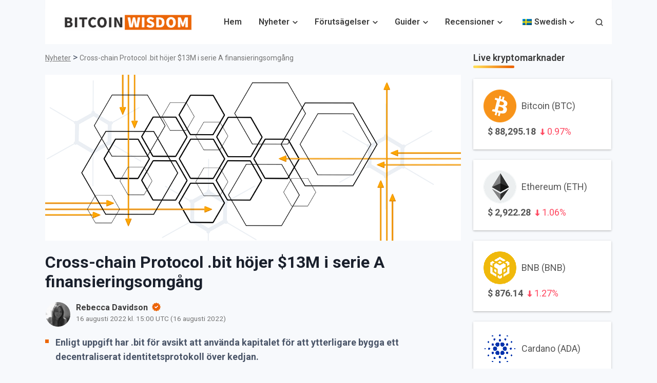

--- FILE ---
content_type: text/html; charset=UTF-8
request_url: https://bitcoinwisdom.com/sv/cross-chain-protocol-bit-raises-13m-in-series-a-funding-round/
body_size: 33974
content:
<!doctype html>
<html lang="sv-SE" prefix="og: https://ogp.me/ns#">
<head><meta charset="UTF-8"><script>if(navigator.userAgent.match(/MSIE|Internet Explorer/i)||navigator.userAgent.match(/Trident\/7\..*?rv:11/i)){var href=document.location.href;if(!href.match(/[?&]nowprocket/)){if(href.indexOf("?")==-1){if(href.indexOf("#")==-1){document.location.href=href+"?nowprocket=1"}else{document.location.href=href.replace("#","?nowprocket=1#")}}else{if(href.indexOf("#")==-1){document.location.href=href+"&nowprocket=1"}else{document.location.href=href.replace("#","&nowprocket=1#")}}}}</script><script>(()=>{class RocketLazyLoadScripts{constructor(){this.v="2.0.3",this.userEvents=["keydown","keyup","mousedown","mouseup","mousemove","mouseover","mouseenter","mouseout","mouseleave","touchmove","touchstart","touchend","touchcancel","wheel","click","dblclick","input","visibilitychange"],this.attributeEvents=["onblur","onclick","oncontextmenu","ondblclick","onfocus","onmousedown","onmouseenter","onmouseleave","onmousemove","onmouseout","onmouseover","onmouseup","onmousewheel","onscroll","onsubmit"]}async t(){this.i(),this.o(),/iP(ad|hone)/.test(navigator.userAgent)&&this.h(),this.u(),this.l(this),this.m(),this.k(this),this.p(this),this._(),await Promise.all([this.R(),this.L()]),this.lastBreath=Date.now(),this.S(this),this.P(),this.D(),this.O(),this.M(),await this.C(this.delayedScripts.normal),await this.C(this.delayedScripts.defer),await this.C(this.delayedScripts.async),this.F("domReady"),await this.T(),await this.j(),await this.I(),this.F("windowLoad"),await this.A(),window.dispatchEvent(new Event("rocket-allScriptsLoaded")),this.everythingLoaded=!0,this.lastTouchEnd&&await new Promise((t=>setTimeout(t,500-Date.now()+this.lastTouchEnd))),this.H(),this.F("all"),this.U(),this.W()}i(){this.CSPIssue=sessionStorage.getItem("rocketCSPIssue"),document.addEventListener("securitypolicyviolation",(t=>{this.CSPIssue||"script-src-elem"!==t.violatedDirective||"data"!==t.blockedURI||(this.CSPIssue=!0,sessionStorage.setItem("rocketCSPIssue",!0))}),{isRocket:!0})}o(){window.addEventListener("pageshow",(t=>{this.persisted=t.persisted,this.realWindowLoadedFired=!0}),{isRocket:!0}),window.addEventListener("pagehide",(()=>{this.onFirstUserAction=null}),{isRocket:!0})}h(){let t;function e(e){t=e}window.addEventListener("touchstart",e,{isRocket:!0}),window.addEventListener("touchend",(function i(o){Math.abs(o.changedTouches[0].pageX-t.changedTouches[0].pageX)<10&&Math.abs(o.changedTouches[0].pageY-t.changedTouches[0].pageY)<10&&o.timeStamp-t.timeStamp<200&&(o.target.dispatchEvent(new PointerEvent("click",{target:o.target,bubbles:!0,cancelable:!0,detail:1})),event.preventDefault(),window.removeEventListener("touchstart",e,{isRocket:!0}),window.removeEventListener("touchend",i,{isRocket:!0}))}),{isRocket:!0})}q(t){this.userActionTriggered||("mousemove"!==t.type||this.firstMousemoveIgnored?"keyup"===t.type||"mouseover"===t.type||"mouseout"===t.type||(this.userActionTriggered=!0,this.onFirstUserAction&&this.onFirstUserAction()):this.firstMousemoveIgnored=!0),"click"===t.type&&t.preventDefault(),this.savedUserEvents.length>0&&(t.stopPropagation(),t.stopImmediatePropagation()),"touchstart"===this.lastEvent&&"touchend"===t.type&&(this.lastTouchEnd=Date.now()),"click"===t.type&&(this.lastTouchEnd=0),this.lastEvent=t.type,this.savedUserEvents.push(t)}u(){this.savedUserEvents=[],this.userEventHandler=this.q.bind(this),this.userEvents.forEach((t=>window.addEventListener(t,this.userEventHandler,{passive:!1,isRocket:!0})))}U(){this.userEvents.forEach((t=>window.removeEventListener(t,this.userEventHandler,{passive:!1,isRocket:!0}))),this.savedUserEvents.forEach((t=>{t.target.dispatchEvent(new window[t.constructor.name](t.type,t))}))}m(){this.eventsMutationObserver=new MutationObserver((t=>{const e="return false";for(const i of t){if("attributes"===i.type){const t=i.target.getAttribute(i.attributeName);t&&t!==e&&(i.target.setAttribute("data-rocket-"+i.attributeName,t),i.target["rocket"+i.attributeName]=new Function("event",t),i.target.setAttribute(i.attributeName,e))}"childList"===i.type&&i.addedNodes.forEach((t=>{if(t.nodeType===Node.ELEMENT_NODE)for(const i of t.attributes)this.attributeEvents.includes(i.name)&&i.value&&""!==i.value&&(t.setAttribute("data-rocket-"+i.name,i.value),t["rocket"+i.name]=new Function("event",i.value),t.setAttribute(i.name,e))}))}})),this.eventsMutationObserver.observe(document,{subtree:!0,childList:!0,attributeFilter:this.attributeEvents})}H(){this.eventsMutationObserver.disconnect(),this.attributeEvents.forEach((t=>{document.querySelectorAll("[data-rocket-"+t+"]").forEach((e=>{e.setAttribute(t,e.getAttribute("data-rocket-"+t)),e.removeAttribute("data-rocket-"+t)}))}))}k(t){Object.defineProperty(HTMLElement.prototype,"onclick",{get(){return this.rocketonclick||null},set(e){this.rocketonclick=e,this.setAttribute(t.everythingLoaded?"onclick":"data-rocket-onclick","this.rocketonclick(event)")}})}S(t){function e(e,i){let o=e[i];e[i]=null,Object.defineProperty(e,i,{get:()=>o,set(s){t.everythingLoaded?o=s:e["rocket"+i]=o=s}})}e(document,"onreadystatechange"),e(window,"onload"),e(window,"onpageshow");try{Object.defineProperty(document,"readyState",{get:()=>t.rocketReadyState,set(e){t.rocketReadyState=e},configurable:!0}),document.readyState="loading"}catch(t){console.log("WPRocket DJE readyState conflict, bypassing")}}l(t){this.originalAddEventListener=EventTarget.prototype.addEventListener,this.originalRemoveEventListener=EventTarget.prototype.removeEventListener,this.savedEventListeners=[],EventTarget.prototype.addEventListener=function(e,i,o){o&&o.isRocket||!t.B(e,this)&&!t.userEvents.includes(e)||t.B(e,this)&&!t.userActionTriggered||e.startsWith("rocket-")||t.everythingLoaded?t.originalAddEventListener.call(this,e,i,o):t.savedEventListeners.push({target:this,remove:!1,type:e,func:i,options:o})},EventTarget.prototype.removeEventListener=function(e,i,o){o&&o.isRocket||!t.B(e,this)&&!t.userEvents.includes(e)||t.B(e,this)&&!t.userActionTriggered||e.startsWith("rocket-")||t.everythingLoaded?t.originalRemoveEventListener.call(this,e,i,o):t.savedEventListeners.push({target:this,remove:!0,type:e,func:i,options:o})}}F(t){"all"===t&&(EventTarget.prototype.addEventListener=this.originalAddEventListener,EventTarget.prototype.removeEventListener=this.originalRemoveEventListener),this.savedEventListeners=this.savedEventListeners.filter((e=>{let i=e.type,o=e.target||window;return"domReady"===t&&"DOMContentLoaded"!==i&&"readystatechange"!==i||("windowLoad"===t&&"load"!==i&&"readystatechange"!==i&&"pageshow"!==i||(this.B(i,o)&&(i="rocket-"+i),e.remove?o.removeEventListener(i,e.func,e.options):o.addEventListener(i,e.func,e.options),!1))}))}p(t){let e;function i(e){return t.everythingLoaded?e:e.split(" ").map((t=>"load"===t||t.startsWith("load.")?"rocket-jquery-load":t)).join(" ")}function o(o){function s(e){const s=o.fn[e];o.fn[e]=o.fn.init.prototype[e]=function(){return this[0]===window&&t.userActionTriggered&&("string"==typeof arguments[0]||arguments[0]instanceof String?arguments[0]=i(arguments[0]):"object"==typeof arguments[0]&&Object.keys(arguments[0]).forEach((t=>{const e=arguments[0][t];delete arguments[0][t],arguments[0][i(t)]=e}))),s.apply(this,arguments),this}}if(o&&o.fn&&!t.allJQueries.includes(o)){const e={DOMContentLoaded:[],"rocket-DOMContentLoaded":[]};for(const t in e)document.addEventListener(t,(()=>{e[t].forEach((t=>t()))}),{isRocket:!0});o.fn.ready=o.fn.init.prototype.ready=function(i){function s(){parseInt(o.fn.jquery)>2?setTimeout((()=>i.bind(document)(o))):i.bind(document)(o)}return t.realDomReadyFired?!t.userActionTriggered||t.fauxDomReadyFired?s():e["rocket-DOMContentLoaded"].push(s):e.DOMContentLoaded.push(s),o([])},s("on"),s("one"),s("off"),t.allJQueries.push(o)}e=o}t.allJQueries=[],o(window.jQuery),Object.defineProperty(window,"jQuery",{get:()=>e,set(t){o(t)}})}P(){const t=new Map;document.write=document.writeln=function(e){const i=document.currentScript,o=document.createRange(),s=i.parentElement;let n=t.get(i);void 0===n&&(n=i.nextSibling,t.set(i,n));const c=document.createDocumentFragment();o.setStart(c,0),c.appendChild(o.createContextualFragment(e)),s.insertBefore(c,n)}}async R(){return new Promise((t=>{this.userActionTriggered?t():this.onFirstUserAction=t}))}async L(){return new Promise((t=>{document.addEventListener("DOMContentLoaded",(()=>{this.realDomReadyFired=!0,t()}),{isRocket:!0})}))}async I(){return this.realWindowLoadedFired?Promise.resolve():new Promise((t=>{window.addEventListener("load",t,{isRocket:!0})}))}M(){this.pendingScripts=[];this.scriptsMutationObserver=new MutationObserver((t=>{for(const e of t)e.addedNodes.forEach((t=>{"SCRIPT"!==t.tagName||t.noModule||t.isWPRocket||this.pendingScripts.push({script:t,promise:new Promise((e=>{const i=()=>{const i=this.pendingScripts.findIndex((e=>e.script===t));i>=0&&this.pendingScripts.splice(i,1),e()};t.addEventListener("load",i,{isRocket:!0}),t.addEventListener("error",i,{isRocket:!0}),setTimeout(i,1e3)}))})}))})),this.scriptsMutationObserver.observe(document,{childList:!0,subtree:!0})}async j(){await this.J(),this.pendingScripts.length?(await this.pendingScripts[0].promise,await this.j()):this.scriptsMutationObserver.disconnect()}D(){this.delayedScripts={normal:[],async:[],defer:[]},document.querySelectorAll("script[type$=rocketlazyloadscript]").forEach((t=>{t.hasAttribute("data-rocket-src")?t.hasAttribute("async")&&!1!==t.async?this.delayedScripts.async.push(t):t.hasAttribute("defer")&&!1!==t.defer||"module"===t.getAttribute("data-rocket-type")?this.delayedScripts.defer.push(t):this.delayedScripts.normal.push(t):this.delayedScripts.normal.push(t)}))}async _(){await this.L();let t=[];document.querySelectorAll("script[type$=rocketlazyloadscript][data-rocket-src]").forEach((e=>{let i=e.getAttribute("data-rocket-src");if(i&&!i.startsWith("data:")){i.startsWith("//")&&(i=location.protocol+i);try{const o=new URL(i).origin;o!==location.origin&&t.push({src:o,crossOrigin:e.crossOrigin||"module"===e.getAttribute("data-rocket-type")})}catch(t){}}})),t=[...new Map(t.map((t=>[JSON.stringify(t),t]))).values()],this.N(t,"preconnect")}async $(t){if(await this.G(),!0!==t.noModule||!("noModule"in HTMLScriptElement.prototype))return new Promise((e=>{let i;function o(){(i||t).setAttribute("data-rocket-status","executed"),e()}try{if(navigator.userAgent.includes("Firefox/")||""===navigator.vendor||this.CSPIssue)i=document.createElement("script"),[...t.attributes].forEach((t=>{let e=t.nodeName;"type"!==e&&("data-rocket-type"===e&&(e="type"),"data-rocket-src"===e&&(e="src"),i.setAttribute(e,t.nodeValue))})),t.text&&(i.text=t.text),t.nonce&&(i.nonce=t.nonce),i.hasAttribute("src")?(i.addEventListener("load",o,{isRocket:!0}),i.addEventListener("error",(()=>{i.setAttribute("data-rocket-status","failed-network"),e()}),{isRocket:!0}),setTimeout((()=>{i.isConnected||e()}),1)):(i.text=t.text,o()),i.isWPRocket=!0,t.parentNode.replaceChild(i,t);else{const i=t.getAttribute("data-rocket-type"),s=t.getAttribute("data-rocket-src");i?(t.type=i,t.removeAttribute("data-rocket-type")):t.removeAttribute("type"),t.addEventListener("load",o,{isRocket:!0}),t.addEventListener("error",(i=>{this.CSPIssue&&i.target.src.startsWith("data:")?(console.log("WPRocket: CSP fallback activated"),t.removeAttribute("src"),this.$(t).then(e)):(t.setAttribute("data-rocket-status","failed-network"),e())}),{isRocket:!0}),s?(t.fetchPriority="high",t.removeAttribute("data-rocket-src"),t.src=s):t.src="data:text/javascript;base64,"+window.btoa(unescape(encodeURIComponent(t.text)))}}catch(i){t.setAttribute("data-rocket-status","failed-transform"),e()}}));t.setAttribute("data-rocket-status","skipped")}async C(t){const e=t.shift();return e?(e.isConnected&&await this.$(e),this.C(t)):Promise.resolve()}O(){this.N([...this.delayedScripts.normal,...this.delayedScripts.defer,...this.delayedScripts.async],"preload")}N(t,e){this.trash=this.trash||[];let i=!0;var o=document.createDocumentFragment();t.forEach((t=>{const s=t.getAttribute&&t.getAttribute("data-rocket-src")||t.src;if(s&&!s.startsWith("data:")){const n=document.createElement("link");n.href=s,n.rel=e,"preconnect"!==e&&(n.as="script",n.fetchPriority=i?"high":"low"),t.getAttribute&&"module"===t.getAttribute("data-rocket-type")&&(n.crossOrigin=!0),t.crossOrigin&&(n.crossOrigin=t.crossOrigin),t.integrity&&(n.integrity=t.integrity),t.nonce&&(n.nonce=t.nonce),o.appendChild(n),this.trash.push(n),i=!1}})),document.head.appendChild(o)}W(){this.trash.forEach((t=>t.remove()))}async T(){try{document.readyState="interactive"}catch(t){}this.fauxDomReadyFired=!0;try{await this.G(),document.dispatchEvent(new Event("rocket-readystatechange")),await this.G(),document.rocketonreadystatechange&&document.rocketonreadystatechange(),await this.G(),document.dispatchEvent(new Event("rocket-DOMContentLoaded")),await this.G(),window.dispatchEvent(new Event("rocket-DOMContentLoaded"))}catch(t){console.error(t)}}async A(){try{document.readyState="complete"}catch(t){}try{await this.G(),document.dispatchEvent(new Event("rocket-readystatechange")),await this.G(),document.rocketonreadystatechange&&document.rocketonreadystatechange(),await this.G(),window.dispatchEvent(new Event("rocket-load")),await this.G(),window.rocketonload&&window.rocketonload(),await this.G(),this.allJQueries.forEach((t=>t(window).trigger("rocket-jquery-load"))),await this.G();const t=new Event("rocket-pageshow");t.persisted=this.persisted,window.dispatchEvent(t),await this.G(),window.rocketonpageshow&&window.rocketonpageshow({persisted:this.persisted})}catch(t){console.error(t)}}async G(){Date.now()-this.lastBreath>45&&(await this.J(),this.lastBreath=Date.now())}async J(){return document.hidden?new Promise((t=>setTimeout(t))):new Promise((t=>requestAnimationFrame(t)))}B(t,e){return e===document&&"readystatechange"===t||(e===document&&"DOMContentLoaded"===t||(e===window&&"DOMContentLoaded"===t||(e===window&&"load"===t||e===window&&"pageshow"===t)))}static run(){(new RocketLazyLoadScripts).t()}}RocketLazyLoadScripts.run()})();</script>
	
	<meta name="viewport" content="width=device-width, initial-scale=1">
	<link rel="profile" href="https://gmpg.org/xfn/11">
	
		<style>img:is([sizes="auto" i], [sizes^="auto," i]) { contain-intrinsic-size: 3000px 1500px }</style>
	
<!-- Sökmotoroptimering av Rank Math PRO – https://rankmath.com/ -->
<title>Cross-chain Protocol .bit höjer $13M i serie A finansieringsomgång</title><link rel="preload" data-rocket-preload as="style" href="https://fonts.googleapis.com/css?family=Roboto%3A400%2C600%2C700%2C800&#038;display=swap" /><style id="" media="print" onload="this.media='all'">/* cyrillic-ext */
@font-face {
  font-family: 'Roboto';
  font-style: normal;
  font-weight: 400;
  font-stretch: 100%;
  font-display: swap;
  src: url(/fonts.gstatic.com/s/roboto/v50/KFO7CnqEu92Fr1ME7kSn66aGLdTylUAMa3GUBHMdazTgWw.woff2) format('woff2');
  unicode-range: U+0460-052F, U+1C80-1C8A, U+20B4, U+2DE0-2DFF, U+A640-A69F, U+FE2E-FE2F;
}
/* cyrillic */
@font-face {
  font-family: 'Roboto';
  font-style: normal;
  font-weight: 400;
  font-stretch: 100%;
  font-display: swap;
  src: url(/fonts.gstatic.com/s/roboto/v50/KFO7CnqEu92Fr1ME7kSn66aGLdTylUAMa3iUBHMdazTgWw.woff2) format('woff2');
  unicode-range: U+0301, U+0400-045F, U+0490-0491, U+04B0-04B1, U+2116;
}
/* greek-ext */
@font-face {
  font-family: 'Roboto';
  font-style: normal;
  font-weight: 400;
  font-stretch: 100%;
  font-display: swap;
  src: url(/fonts.gstatic.com/s/roboto/v50/KFO7CnqEu92Fr1ME7kSn66aGLdTylUAMa3CUBHMdazTgWw.woff2) format('woff2');
  unicode-range: U+1F00-1FFF;
}
/* greek */
@font-face {
  font-family: 'Roboto';
  font-style: normal;
  font-weight: 400;
  font-stretch: 100%;
  font-display: swap;
  src: url(/fonts.gstatic.com/s/roboto/v50/KFO7CnqEu92Fr1ME7kSn66aGLdTylUAMa3-UBHMdazTgWw.woff2) format('woff2');
  unicode-range: U+0370-0377, U+037A-037F, U+0384-038A, U+038C, U+038E-03A1, U+03A3-03FF;
}
/* math */
@font-face {
  font-family: 'Roboto';
  font-style: normal;
  font-weight: 400;
  font-stretch: 100%;
  font-display: swap;
  src: url(/fonts.gstatic.com/s/roboto/v50/KFO7CnqEu92Fr1ME7kSn66aGLdTylUAMawCUBHMdazTgWw.woff2) format('woff2');
  unicode-range: U+0302-0303, U+0305, U+0307-0308, U+0310, U+0312, U+0315, U+031A, U+0326-0327, U+032C, U+032F-0330, U+0332-0333, U+0338, U+033A, U+0346, U+034D, U+0391-03A1, U+03A3-03A9, U+03B1-03C9, U+03D1, U+03D5-03D6, U+03F0-03F1, U+03F4-03F5, U+2016-2017, U+2034-2038, U+203C, U+2040, U+2043, U+2047, U+2050, U+2057, U+205F, U+2070-2071, U+2074-208E, U+2090-209C, U+20D0-20DC, U+20E1, U+20E5-20EF, U+2100-2112, U+2114-2115, U+2117-2121, U+2123-214F, U+2190, U+2192, U+2194-21AE, U+21B0-21E5, U+21F1-21F2, U+21F4-2211, U+2213-2214, U+2216-22FF, U+2308-230B, U+2310, U+2319, U+231C-2321, U+2336-237A, U+237C, U+2395, U+239B-23B7, U+23D0, U+23DC-23E1, U+2474-2475, U+25AF, U+25B3, U+25B7, U+25BD, U+25C1, U+25CA, U+25CC, U+25FB, U+266D-266F, U+27C0-27FF, U+2900-2AFF, U+2B0E-2B11, U+2B30-2B4C, U+2BFE, U+3030, U+FF5B, U+FF5D, U+1D400-1D7FF, U+1EE00-1EEFF;
}
/* symbols */
@font-face {
  font-family: 'Roboto';
  font-style: normal;
  font-weight: 400;
  font-stretch: 100%;
  font-display: swap;
  src: url(/fonts.gstatic.com/s/roboto/v50/KFO7CnqEu92Fr1ME7kSn66aGLdTylUAMaxKUBHMdazTgWw.woff2) format('woff2');
  unicode-range: U+0001-000C, U+000E-001F, U+007F-009F, U+20DD-20E0, U+20E2-20E4, U+2150-218F, U+2190, U+2192, U+2194-2199, U+21AF, U+21E6-21F0, U+21F3, U+2218-2219, U+2299, U+22C4-22C6, U+2300-243F, U+2440-244A, U+2460-24FF, U+25A0-27BF, U+2800-28FF, U+2921-2922, U+2981, U+29BF, U+29EB, U+2B00-2BFF, U+4DC0-4DFF, U+FFF9-FFFB, U+10140-1018E, U+10190-1019C, U+101A0, U+101D0-101FD, U+102E0-102FB, U+10E60-10E7E, U+1D2C0-1D2D3, U+1D2E0-1D37F, U+1F000-1F0FF, U+1F100-1F1AD, U+1F1E6-1F1FF, U+1F30D-1F30F, U+1F315, U+1F31C, U+1F31E, U+1F320-1F32C, U+1F336, U+1F378, U+1F37D, U+1F382, U+1F393-1F39F, U+1F3A7-1F3A8, U+1F3AC-1F3AF, U+1F3C2, U+1F3C4-1F3C6, U+1F3CA-1F3CE, U+1F3D4-1F3E0, U+1F3ED, U+1F3F1-1F3F3, U+1F3F5-1F3F7, U+1F408, U+1F415, U+1F41F, U+1F426, U+1F43F, U+1F441-1F442, U+1F444, U+1F446-1F449, U+1F44C-1F44E, U+1F453, U+1F46A, U+1F47D, U+1F4A3, U+1F4B0, U+1F4B3, U+1F4B9, U+1F4BB, U+1F4BF, U+1F4C8-1F4CB, U+1F4D6, U+1F4DA, U+1F4DF, U+1F4E3-1F4E6, U+1F4EA-1F4ED, U+1F4F7, U+1F4F9-1F4FB, U+1F4FD-1F4FE, U+1F503, U+1F507-1F50B, U+1F50D, U+1F512-1F513, U+1F53E-1F54A, U+1F54F-1F5FA, U+1F610, U+1F650-1F67F, U+1F687, U+1F68D, U+1F691, U+1F694, U+1F698, U+1F6AD, U+1F6B2, U+1F6B9-1F6BA, U+1F6BC, U+1F6C6-1F6CF, U+1F6D3-1F6D7, U+1F6E0-1F6EA, U+1F6F0-1F6F3, U+1F6F7-1F6FC, U+1F700-1F7FF, U+1F800-1F80B, U+1F810-1F847, U+1F850-1F859, U+1F860-1F887, U+1F890-1F8AD, U+1F8B0-1F8BB, U+1F8C0-1F8C1, U+1F900-1F90B, U+1F93B, U+1F946, U+1F984, U+1F996, U+1F9E9, U+1FA00-1FA6F, U+1FA70-1FA7C, U+1FA80-1FA89, U+1FA8F-1FAC6, U+1FACE-1FADC, U+1FADF-1FAE9, U+1FAF0-1FAF8, U+1FB00-1FBFF;
}
/* vietnamese */
@font-face {
  font-family: 'Roboto';
  font-style: normal;
  font-weight: 400;
  font-stretch: 100%;
  font-display: swap;
  src: url(/fonts.gstatic.com/s/roboto/v50/KFO7CnqEu92Fr1ME7kSn66aGLdTylUAMa3OUBHMdazTgWw.woff2) format('woff2');
  unicode-range: U+0102-0103, U+0110-0111, U+0128-0129, U+0168-0169, U+01A0-01A1, U+01AF-01B0, U+0300-0301, U+0303-0304, U+0308-0309, U+0323, U+0329, U+1EA0-1EF9, U+20AB;
}
/* latin-ext */
@font-face {
  font-family: 'Roboto';
  font-style: normal;
  font-weight: 400;
  font-stretch: 100%;
  font-display: swap;
  src: url(/fonts.gstatic.com/s/roboto/v50/KFO7CnqEu92Fr1ME7kSn66aGLdTylUAMa3KUBHMdazTgWw.woff2) format('woff2');
  unicode-range: U+0100-02BA, U+02BD-02C5, U+02C7-02CC, U+02CE-02D7, U+02DD-02FF, U+0304, U+0308, U+0329, U+1D00-1DBF, U+1E00-1E9F, U+1EF2-1EFF, U+2020, U+20A0-20AB, U+20AD-20C0, U+2113, U+2C60-2C7F, U+A720-A7FF;
}
/* latin */
@font-face {
  font-family: 'Roboto';
  font-style: normal;
  font-weight: 400;
  font-stretch: 100%;
  font-display: swap;
  src: url(/fonts.gstatic.com/s/roboto/v50/KFO7CnqEu92Fr1ME7kSn66aGLdTylUAMa3yUBHMdazQ.woff2) format('woff2');
  unicode-range: U+0000-00FF, U+0131, U+0152-0153, U+02BB-02BC, U+02C6, U+02DA, U+02DC, U+0304, U+0308, U+0329, U+2000-206F, U+20AC, U+2122, U+2191, U+2193, U+2212, U+2215, U+FEFF, U+FFFD;
}
/* cyrillic-ext */
@font-face {
  font-family: 'Roboto';
  font-style: normal;
  font-weight: 600;
  font-stretch: 100%;
  font-display: swap;
  src: url(/fonts.gstatic.com/s/roboto/v50/KFO7CnqEu92Fr1ME7kSn66aGLdTylUAMa3GUBHMdazTgWw.woff2) format('woff2');
  unicode-range: U+0460-052F, U+1C80-1C8A, U+20B4, U+2DE0-2DFF, U+A640-A69F, U+FE2E-FE2F;
}
/* cyrillic */
@font-face {
  font-family: 'Roboto';
  font-style: normal;
  font-weight: 600;
  font-stretch: 100%;
  font-display: swap;
  src: url(/fonts.gstatic.com/s/roboto/v50/KFO7CnqEu92Fr1ME7kSn66aGLdTylUAMa3iUBHMdazTgWw.woff2) format('woff2');
  unicode-range: U+0301, U+0400-045F, U+0490-0491, U+04B0-04B1, U+2116;
}
/* greek-ext */
@font-face {
  font-family: 'Roboto';
  font-style: normal;
  font-weight: 600;
  font-stretch: 100%;
  font-display: swap;
  src: url(/fonts.gstatic.com/s/roboto/v50/KFO7CnqEu92Fr1ME7kSn66aGLdTylUAMa3CUBHMdazTgWw.woff2) format('woff2');
  unicode-range: U+1F00-1FFF;
}
/* greek */
@font-face {
  font-family: 'Roboto';
  font-style: normal;
  font-weight: 600;
  font-stretch: 100%;
  font-display: swap;
  src: url(/fonts.gstatic.com/s/roboto/v50/KFO7CnqEu92Fr1ME7kSn66aGLdTylUAMa3-UBHMdazTgWw.woff2) format('woff2');
  unicode-range: U+0370-0377, U+037A-037F, U+0384-038A, U+038C, U+038E-03A1, U+03A3-03FF;
}
/* math */
@font-face {
  font-family: 'Roboto';
  font-style: normal;
  font-weight: 600;
  font-stretch: 100%;
  font-display: swap;
  src: url(/fonts.gstatic.com/s/roboto/v50/KFO7CnqEu92Fr1ME7kSn66aGLdTylUAMawCUBHMdazTgWw.woff2) format('woff2');
  unicode-range: U+0302-0303, U+0305, U+0307-0308, U+0310, U+0312, U+0315, U+031A, U+0326-0327, U+032C, U+032F-0330, U+0332-0333, U+0338, U+033A, U+0346, U+034D, U+0391-03A1, U+03A3-03A9, U+03B1-03C9, U+03D1, U+03D5-03D6, U+03F0-03F1, U+03F4-03F5, U+2016-2017, U+2034-2038, U+203C, U+2040, U+2043, U+2047, U+2050, U+2057, U+205F, U+2070-2071, U+2074-208E, U+2090-209C, U+20D0-20DC, U+20E1, U+20E5-20EF, U+2100-2112, U+2114-2115, U+2117-2121, U+2123-214F, U+2190, U+2192, U+2194-21AE, U+21B0-21E5, U+21F1-21F2, U+21F4-2211, U+2213-2214, U+2216-22FF, U+2308-230B, U+2310, U+2319, U+231C-2321, U+2336-237A, U+237C, U+2395, U+239B-23B7, U+23D0, U+23DC-23E1, U+2474-2475, U+25AF, U+25B3, U+25B7, U+25BD, U+25C1, U+25CA, U+25CC, U+25FB, U+266D-266F, U+27C0-27FF, U+2900-2AFF, U+2B0E-2B11, U+2B30-2B4C, U+2BFE, U+3030, U+FF5B, U+FF5D, U+1D400-1D7FF, U+1EE00-1EEFF;
}
/* symbols */
@font-face {
  font-family: 'Roboto';
  font-style: normal;
  font-weight: 600;
  font-stretch: 100%;
  font-display: swap;
  src: url(/fonts.gstatic.com/s/roboto/v50/KFO7CnqEu92Fr1ME7kSn66aGLdTylUAMaxKUBHMdazTgWw.woff2) format('woff2');
  unicode-range: U+0001-000C, U+000E-001F, U+007F-009F, U+20DD-20E0, U+20E2-20E4, U+2150-218F, U+2190, U+2192, U+2194-2199, U+21AF, U+21E6-21F0, U+21F3, U+2218-2219, U+2299, U+22C4-22C6, U+2300-243F, U+2440-244A, U+2460-24FF, U+25A0-27BF, U+2800-28FF, U+2921-2922, U+2981, U+29BF, U+29EB, U+2B00-2BFF, U+4DC0-4DFF, U+FFF9-FFFB, U+10140-1018E, U+10190-1019C, U+101A0, U+101D0-101FD, U+102E0-102FB, U+10E60-10E7E, U+1D2C0-1D2D3, U+1D2E0-1D37F, U+1F000-1F0FF, U+1F100-1F1AD, U+1F1E6-1F1FF, U+1F30D-1F30F, U+1F315, U+1F31C, U+1F31E, U+1F320-1F32C, U+1F336, U+1F378, U+1F37D, U+1F382, U+1F393-1F39F, U+1F3A7-1F3A8, U+1F3AC-1F3AF, U+1F3C2, U+1F3C4-1F3C6, U+1F3CA-1F3CE, U+1F3D4-1F3E0, U+1F3ED, U+1F3F1-1F3F3, U+1F3F5-1F3F7, U+1F408, U+1F415, U+1F41F, U+1F426, U+1F43F, U+1F441-1F442, U+1F444, U+1F446-1F449, U+1F44C-1F44E, U+1F453, U+1F46A, U+1F47D, U+1F4A3, U+1F4B0, U+1F4B3, U+1F4B9, U+1F4BB, U+1F4BF, U+1F4C8-1F4CB, U+1F4D6, U+1F4DA, U+1F4DF, U+1F4E3-1F4E6, U+1F4EA-1F4ED, U+1F4F7, U+1F4F9-1F4FB, U+1F4FD-1F4FE, U+1F503, U+1F507-1F50B, U+1F50D, U+1F512-1F513, U+1F53E-1F54A, U+1F54F-1F5FA, U+1F610, U+1F650-1F67F, U+1F687, U+1F68D, U+1F691, U+1F694, U+1F698, U+1F6AD, U+1F6B2, U+1F6B9-1F6BA, U+1F6BC, U+1F6C6-1F6CF, U+1F6D3-1F6D7, U+1F6E0-1F6EA, U+1F6F0-1F6F3, U+1F6F7-1F6FC, U+1F700-1F7FF, U+1F800-1F80B, U+1F810-1F847, U+1F850-1F859, U+1F860-1F887, U+1F890-1F8AD, U+1F8B0-1F8BB, U+1F8C0-1F8C1, U+1F900-1F90B, U+1F93B, U+1F946, U+1F984, U+1F996, U+1F9E9, U+1FA00-1FA6F, U+1FA70-1FA7C, U+1FA80-1FA89, U+1FA8F-1FAC6, U+1FACE-1FADC, U+1FADF-1FAE9, U+1FAF0-1FAF8, U+1FB00-1FBFF;
}
/* vietnamese */
@font-face {
  font-family: 'Roboto';
  font-style: normal;
  font-weight: 600;
  font-stretch: 100%;
  font-display: swap;
  src: url(/fonts.gstatic.com/s/roboto/v50/KFO7CnqEu92Fr1ME7kSn66aGLdTylUAMa3OUBHMdazTgWw.woff2) format('woff2');
  unicode-range: U+0102-0103, U+0110-0111, U+0128-0129, U+0168-0169, U+01A0-01A1, U+01AF-01B0, U+0300-0301, U+0303-0304, U+0308-0309, U+0323, U+0329, U+1EA0-1EF9, U+20AB;
}
/* latin-ext */
@font-face {
  font-family: 'Roboto';
  font-style: normal;
  font-weight: 600;
  font-stretch: 100%;
  font-display: swap;
  src: url(/fonts.gstatic.com/s/roboto/v50/KFO7CnqEu92Fr1ME7kSn66aGLdTylUAMa3KUBHMdazTgWw.woff2) format('woff2');
  unicode-range: U+0100-02BA, U+02BD-02C5, U+02C7-02CC, U+02CE-02D7, U+02DD-02FF, U+0304, U+0308, U+0329, U+1D00-1DBF, U+1E00-1E9F, U+1EF2-1EFF, U+2020, U+20A0-20AB, U+20AD-20C0, U+2113, U+2C60-2C7F, U+A720-A7FF;
}
/* latin */
@font-face {
  font-family: 'Roboto';
  font-style: normal;
  font-weight: 600;
  font-stretch: 100%;
  font-display: swap;
  src: url(/fonts.gstatic.com/s/roboto/v50/KFO7CnqEu92Fr1ME7kSn66aGLdTylUAMa3yUBHMdazQ.woff2) format('woff2');
  unicode-range: U+0000-00FF, U+0131, U+0152-0153, U+02BB-02BC, U+02C6, U+02DA, U+02DC, U+0304, U+0308, U+0329, U+2000-206F, U+20AC, U+2122, U+2191, U+2193, U+2212, U+2215, U+FEFF, U+FFFD;
}
/* cyrillic-ext */
@font-face {
  font-family: 'Roboto';
  font-style: normal;
  font-weight: 700;
  font-stretch: 100%;
  font-display: swap;
  src: url(/fonts.gstatic.com/s/roboto/v50/KFO7CnqEu92Fr1ME7kSn66aGLdTylUAMa3GUBHMdazTgWw.woff2) format('woff2');
  unicode-range: U+0460-052F, U+1C80-1C8A, U+20B4, U+2DE0-2DFF, U+A640-A69F, U+FE2E-FE2F;
}
/* cyrillic */
@font-face {
  font-family: 'Roboto';
  font-style: normal;
  font-weight: 700;
  font-stretch: 100%;
  font-display: swap;
  src: url(/fonts.gstatic.com/s/roboto/v50/KFO7CnqEu92Fr1ME7kSn66aGLdTylUAMa3iUBHMdazTgWw.woff2) format('woff2');
  unicode-range: U+0301, U+0400-045F, U+0490-0491, U+04B0-04B1, U+2116;
}
/* greek-ext */
@font-face {
  font-family: 'Roboto';
  font-style: normal;
  font-weight: 700;
  font-stretch: 100%;
  font-display: swap;
  src: url(/fonts.gstatic.com/s/roboto/v50/KFO7CnqEu92Fr1ME7kSn66aGLdTylUAMa3CUBHMdazTgWw.woff2) format('woff2');
  unicode-range: U+1F00-1FFF;
}
/* greek */
@font-face {
  font-family: 'Roboto';
  font-style: normal;
  font-weight: 700;
  font-stretch: 100%;
  font-display: swap;
  src: url(/fonts.gstatic.com/s/roboto/v50/KFO7CnqEu92Fr1ME7kSn66aGLdTylUAMa3-UBHMdazTgWw.woff2) format('woff2');
  unicode-range: U+0370-0377, U+037A-037F, U+0384-038A, U+038C, U+038E-03A1, U+03A3-03FF;
}
/* math */
@font-face {
  font-family: 'Roboto';
  font-style: normal;
  font-weight: 700;
  font-stretch: 100%;
  font-display: swap;
  src: url(/fonts.gstatic.com/s/roboto/v50/KFO7CnqEu92Fr1ME7kSn66aGLdTylUAMawCUBHMdazTgWw.woff2) format('woff2');
  unicode-range: U+0302-0303, U+0305, U+0307-0308, U+0310, U+0312, U+0315, U+031A, U+0326-0327, U+032C, U+032F-0330, U+0332-0333, U+0338, U+033A, U+0346, U+034D, U+0391-03A1, U+03A3-03A9, U+03B1-03C9, U+03D1, U+03D5-03D6, U+03F0-03F1, U+03F4-03F5, U+2016-2017, U+2034-2038, U+203C, U+2040, U+2043, U+2047, U+2050, U+2057, U+205F, U+2070-2071, U+2074-208E, U+2090-209C, U+20D0-20DC, U+20E1, U+20E5-20EF, U+2100-2112, U+2114-2115, U+2117-2121, U+2123-214F, U+2190, U+2192, U+2194-21AE, U+21B0-21E5, U+21F1-21F2, U+21F4-2211, U+2213-2214, U+2216-22FF, U+2308-230B, U+2310, U+2319, U+231C-2321, U+2336-237A, U+237C, U+2395, U+239B-23B7, U+23D0, U+23DC-23E1, U+2474-2475, U+25AF, U+25B3, U+25B7, U+25BD, U+25C1, U+25CA, U+25CC, U+25FB, U+266D-266F, U+27C0-27FF, U+2900-2AFF, U+2B0E-2B11, U+2B30-2B4C, U+2BFE, U+3030, U+FF5B, U+FF5D, U+1D400-1D7FF, U+1EE00-1EEFF;
}
/* symbols */
@font-face {
  font-family: 'Roboto';
  font-style: normal;
  font-weight: 700;
  font-stretch: 100%;
  font-display: swap;
  src: url(/fonts.gstatic.com/s/roboto/v50/KFO7CnqEu92Fr1ME7kSn66aGLdTylUAMaxKUBHMdazTgWw.woff2) format('woff2');
  unicode-range: U+0001-000C, U+000E-001F, U+007F-009F, U+20DD-20E0, U+20E2-20E4, U+2150-218F, U+2190, U+2192, U+2194-2199, U+21AF, U+21E6-21F0, U+21F3, U+2218-2219, U+2299, U+22C4-22C6, U+2300-243F, U+2440-244A, U+2460-24FF, U+25A0-27BF, U+2800-28FF, U+2921-2922, U+2981, U+29BF, U+29EB, U+2B00-2BFF, U+4DC0-4DFF, U+FFF9-FFFB, U+10140-1018E, U+10190-1019C, U+101A0, U+101D0-101FD, U+102E0-102FB, U+10E60-10E7E, U+1D2C0-1D2D3, U+1D2E0-1D37F, U+1F000-1F0FF, U+1F100-1F1AD, U+1F1E6-1F1FF, U+1F30D-1F30F, U+1F315, U+1F31C, U+1F31E, U+1F320-1F32C, U+1F336, U+1F378, U+1F37D, U+1F382, U+1F393-1F39F, U+1F3A7-1F3A8, U+1F3AC-1F3AF, U+1F3C2, U+1F3C4-1F3C6, U+1F3CA-1F3CE, U+1F3D4-1F3E0, U+1F3ED, U+1F3F1-1F3F3, U+1F3F5-1F3F7, U+1F408, U+1F415, U+1F41F, U+1F426, U+1F43F, U+1F441-1F442, U+1F444, U+1F446-1F449, U+1F44C-1F44E, U+1F453, U+1F46A, U+1F47D, U+1F4A3, U+1F4B0, U+1F4B3, U+1F4B9, U+1F4BB, U+1F4BF, U+1F4C8-1F4CB, U+1F4D6, U+1F4DA, U+1F4DF, U+1F4E3-1F4E6, U+1F4EA-1F4ED, U+1F4F7, U+1F4F9-1F4FB, U+1F4FD-1F4FE, U+1F503, U+1F507-1F50B, U+1F50D, U+1F512-1F513, U+1F53E-1F54A, U+1F54F-1F5FA, U+1F610, U+1F650-1F67F, U+1F687, U+1F68D, U+1F691, U+1F694, U+1F698, U+1F6AD, U+1F6B2, U+1F6B9-1F6BA, U+1F6BC, U+1F6C6-1F6CF, U+1F6D3-1F6D7, U+1F6E0-1F6EA, U+1F6F0-1F6F3, U+1F6F7-1F6FC, U+1F700-1F7FF, U+1F800-1F80B, U+1F810-1F847, U+1F850-1F859, U+1F860-1F887, U+1F890-1F8AD, U+1F8B0-1F8BB, U+1F8C0-1F8C1, U+1F900-1F90B, U+1F93B, U+1F946, U+1F984, U+1F996, U+1F9E9, U+1FA00-1FA6F, U+1FA70-1FA7C, U+1FA80-1FA89, U+1FA8F-1FAC6, U+1FACE-1FADC, U+1FADF-1FAE9, U+1FAF0-1FAF8, U+1FB00-1FBFF;
}
/* vietnamese */
@font-face {
  font-family: 'Roboto';
  font-style: normal;
  font-weight: 700;
  font-stretch: 100%;
  font-display: swap;
  src: url(/fonts.gstatic.com/s/roboto/v50/KFO7CnqEu92Fr1ME7kSn66aGLdTylUAMa3OUBHMdazTgWw.woff2) format('woff2');
  unicode-range: U+0102-0103, U+0110-0111, U+0128-0129, U+0168-0169, U+01A0-01A1, U+01AF-01B0, U+0300-0301, U+0303-0304, U+0308-0309, U+0323, U+0329, U+1EA0-1EF9, U+20AB;
}
/* latin-ext */
@font-face {
  font-family: 'Roboto';
  font-style: normal;
  font-weight: 700;
  font-stretch: 100%;
  font-display: swap;
  src: url(/fonts.gstatic.com/s/roboto/v50/KFO7CnqEu92Fr1ME7kSn66aGLdTylUAMa3KUBHMdazTgWw.woff2) format('woff2');
  unicode-range: U+0100-02BA, U+02BD-02C5, U+02C7-02CC, U+02CE-02D7, U+02DD-02FF, U+0304, U+0308, U+0329, U+1D00-1DBF, U+1E00-1E9F, U+1EF2-1EFF, U+2020, U+20A0-20AB, U+20AD-20C0, U+2113, U+2C60-2C7F, U+A720-A7FF;
}
/* latin */
@font-face {
  font-family: 'Roboto';
  font-style: normal;
  font-weight: 700;
  font-stretch: 100%;
  font-display: swap;
  src: url(/fonts.gstatic.com/s/roboto/v50/KFO7CnqEu92Fr1ME7kSn66aGLdTylUAMa3yUBHMdazQ.woff2) format('woff2');
  unicode-range: U+0000-00FF, U+0131, U+0152-0153, U+02BB-02BC, U+02C6, U+02DA, U+02DC, U+0304, U+0308, U+0329, U+2000-206F, U+20AC, U+2122, U+2191, U+2193, U+2212, U+2215, U+FEFF, U+FFFD;
}
/* cyrillic-ext */
@font-face {
  font-family: 'Roboto';
  font-style: normal;
  font-weight: 800;
  font-stretch: 100%;
  font-display: swap;
  src: url(/fonts.gstatic.com/s/roboto/v50/KFO7CnqEu92Fr1ME7kSn66aGLdTylUAMa3GUBHMdazTgWw.woff2) format('woff2');
  unicode-range: U+0460-052F, U+1C80-1C8A, U+20B4, U+2DE0-2DFF, U+A640-A69F, U+FE2E-FE2F;
}
/* cyrillic */
@font-face {
  font-family: 'Roboto';
  font-style: normal;
  font-weight: 800;
  font-stretch: 100%;
  font-display: swap;
  src: url(/fonts.gstatic.com/s/roboto/v50/KFO7CnqEu92Fr1ME7kSn66aGLdTylUAMa3iUBHMdazTgWw.woff2) format('woff2');
  unicode-range: U+0301, U+0400-045F, U+0490-0491, U+04B0-04B1, U+2116;
}
/* greek-ext */
@font-face {
  font-family: 'Roboto';
  font-style: normal;
  font-weight: 800;
  font-stretch: 100%;
  font-display: swap;
  src: url(/fonts.gstatic.com/s/roboto/v50/KFO7CnqEu92Fr1ME7kSn66aGLdTylUAMa3CUBHMdazTgWw.woff2) format('woff2');
  unicode-range: U+1F00-1FFF;
}
/* greek */
@font-face {
  font-family: 'Roboto';
  font-style: normal;
  font-weight: 800;
  font-stretch: 100%;
  font-display: swap;
  src: url(/fonts.gstatic.com/s/roboto/v50/KFO7CnqEu92Fr1ME7kSn66aGLdTylUAMa3-UBHMdazTgWw.woff2) format('woff2');
  unicode-range: U+0370-0377, U+037A-037F, U+0384-038A, U+038C, U+038E-03A1, U+03A3-03FF;
}
/* math */
@font-face {
  font-family: 'Roboto';
  font-style: normal;
  font-weight: 800;
  font-stretch: 100%;
  font-display: swap;
  src: url(/fonts.gstatic.com/s/roboto/v50/KFO7CnqEu92Fr1ME7kSn66aGLdTylUAMawCUBHMdazTgWw.woff2) format('woff2');
  unicode-range: U+0302-0303, U+0305, U+0307-0308, U+0310, U+0312, U+0315, U+031A, U+0326-0327, U+032C, U+032F-0330, U+0332-0333, U+0338, U+033A, U+0346, U+034D, U+0391-03A1, U+03A3-03A9, U+03B1-03C9, U+03D1, U+03D5-03D6, U+03F0-03F1, U+03F4-03F5, U+2016-2017, U+2034-2038, U+203C, U+2040, U+2043, U+2047, U+2050, U+2057, U+205F, U+2070-2071, U+2074-208E, U+2090-209C, U+20D0-20DC, U+20E1, U+20E5-20EF, U+2100-2112, U+2114-2115, U+2117-2121, U+2123-214F, U+2190, U+2192, U+2194-21AE, U+21B0-21E5, U+21F1-21F2, U+21F4-2211, U+2213-2214, U+2216-22FF, U+2308-230B, U+2310, U+2319, U+231C-2321, U+2336-237A, U+237C, U+2395, U+239B-23B7, U+23D0, U+23DC-23E1, U+2474-2475, U+25AF, U+25B3, U+25B7, U+25BD, U+25C1, U+25CA, U+25CC, U+25FB, U+266D-266F, U+27C0-27FF, U+2900-2AFF, U+2B0E-2B11, U+2B30-2B4C, U+2BFE, U+3030, U+FF5B, U+FF5D, U+1D400-1D7FF, U+1EE00-1EEFF;
}
/* symbols */
@font-face {
  font-family: 'Roboto';
  font-style: normal;
  font-weight: 800;
  font-stretch: 100%;
  font-display: swap;
  src: url(/fonts.gstatic.com/s/roboto/v50/KFO7CnqEu92Fr1ME7kSn66aGLdTylUAMaxKUBHMdazTgWw.woff2) format('woff2');
  unicode-range: U+0001-000C, U+000E-001F, U+007F-009F, U+20DD-20E0, U+20E2-20E4, U+2150-218F, U+2190, U+2192, U+2194-2199, U+21AF, U+21E6-21F0, U+21F3, U+2218-2219, U+2299, U+22C4-22C6, U+2300-243F, U+2440-244A, U+2460-24FF, U+25A0-27BF, U+2800-28FF, U+2921-2922, U+2981, U+29BF, U+29EB, U+2B00-2BFF, U+4DC0-4DFF, U+FFF9-FFFB, U+10140-1018E, U+10190-1019C, U+101A0, U+101D0-101FD, U+102E0-102FB, U+10E60-10E7E, U+1D2C0-1D2D3, U+1D2E0-1D37F, U+1F000-1F0FF, U+1F100-1F1AD, U+1F1E6-1F1FF, U+1F30D-1F30F, U+1F315, U+1F31C, U+1F31E, U+1F320-1F32C, U+1F336, U+1F378, U+1F37D, U+1F382, U+1F393-1F39F, U+1F3A7-1F3A8, U+1F3AC-1F3AF, U+1F3C2, U+1F3C4-1F3C6, U+1F3CA-1F3CE, U+1F3D4-1F3E0, U+1F3ED, U+1F3F1-1F3F3, U+1F3F5-1F3F7, U+1F408, U+1F415, U+1F41F, U+1F426, U+1F43F, U+1F441-1F442, U+1F444, U+1F446-1F449, U+1F44C-1F44E, U+1F453, U+1F46A, U+1F47D, U+1F4A3, U+1F4B0, U+1F4B3, U+1F4B9, U+1F4BB, U+1F4BF, U+1F4C8-1F4CB, U+1F4D6, U+1F4DA, U+1F4DF, U+1F4E3-1F4E6, U+1F4EA-1F4ED, U+1F4F7, U+1F4F9-1F4FB, U+1F4FD-1F4FE, U+1F503, U+1F507-1F50B, U+1F50D, U+1F512-1F513, U+1F53E-1F54A, U+1F54F-1F5FA, U+1F610, U+1F650-1F67F, U+1F687, U+1F68D, U+1F691, U+1F694, U+1F698, U+1F6AD, U+1F6B2, U+1F6B9-1F6BA, U+1F6BC, U+1F6C6-1F6CF, U+1F6D3-1F6D7, U+1F6E0-1F6EA, U+1F6F0-1F6F3, U+1F6F7-1F6FC, U+1F700-1F7FF, U+1F800-1F80B, U+1F810-1F847, U+1F850-1F859, U+1F860-1F887, U+1F890-1F8AD, U+1F8B0-1F8BB, U+1F8C0-1F8C1, U+1F900-1F90B, U+1F93B, U+1F946, U+1F984, U+1F996, U+1F9E9, U+1FA00-1FA6F, U+1FA70-1FA7C, U+1FA80-1FA89, U+1FA8F-1FAC6, U+1FACE-1FADC, U+1FADF-1FAE9, U+1FAF0-1FAF8, U+1FB00-1FBFF;
}
/* vietnamese */
@font-face {
  font-family: 'Roboto';
  font-style: normal;
  font-weight: 800;
  font-stretch: 100%;
  font-display: swap;
  src: url(/fonts.gstatic.com/s/roboto/v50/KFO7CnqEu92Fr1ME7kSn66aGLdTylUAMa3OUBHMdazTgWw.woff2) format('woff2');
  unicode-range: U+0102-0103, U+0110-0111, U+0128-0129, U+0168-0169, U+01A0-01A1, U+01AF-01B0, U+0300-0301, U+0303-0304, U+0308-0309, U+0323, U+0329, U+1EA0-1EF9, U+20AB;
}
/* latin-ext */
@font-face {
  font-family: 'Roboto';
  font-style: normal;
  font-weight: 800;
  font-stretch: 100%;
  font-display: swap;
  src: url(/fonts.gstatic.com/s/roboto/v50/KFO7CnqEu92Fr1ME7kSn66aGLdTylUAMa3KUBHMdazTgWw.woff2) format('woff2');
  unicode-range: U+0100-02BA, U+02BD-02C5, U+02C7-02CC, U+02CE-02D7, U+02DD-02FF, U+0304, U+0308, U+0329, U+1D00-1DBF, U+1E00-1E9F, U+1EF2-1EFF, U+2020, U+20A0-20AB, U+20AD-20C0, U+2113, U+2C60-2C7F, U+A720-A7FF;
}
/* latin */
@font-face {
  font-family: 'Roboto';
  font-style: normal;
  font-weight: 800;
  font-stretch: 100%;
  font-display: swap;
  src: url(/fonts.gstatic.com/s/roboto/v50/KFO7CnqEu92Fr1ME7kSn66aGLdTylUAMa3yUBHMdazQ.woff2) format('woff2');
  unicode-range: U+0000-00FF, U+0131, U+0152-0153, U+02BB-02BC, U+02C6, U+02DA, U+02DC, U+0304, U+0308, U+0329, U+2000-206F, U+20AC, U+2122, U+2191, U+2193, U+2212, U+2215, U+FEFF, U+FFFD;
}
</style><noscript><link rel="stylesheet" href="https://fonts.googleapis.com/css?family=Roboto%3A400%2C600%2C700%2C800&#038;display=swap" /></noscript><link rel="preload" data-rocket-preload as="style" href="https://fonts.googleapis.com/css2?family=Merriweather:ital,wght@0,300;0,400;0,700;1,300;1,400;1,700&#038;display=swap" /><style id="" media="print" onload="this.media='all'">/* cyrillic-ext */
@font-face {
  font-family: 'Merriweather';
  font-style: italic;
  font-weight: 300;
  font-stretch: 100%;
  font-display: swap;
  src: url(/fonts.gstatic.com/s/merriweather/v33/u-4c0qyriQwlOrhSvowK_l5-eTxCVx0ZbwLvKH2Gk9hLmp0v5yA-xXPqCzLvF-adrHOg7iDTFw.woff2) format('woff2');
  unicode-range: U+0460-052F, U+1C80-1C8A, U+20B4, U+2DE0-2DFF, U+A640-A69F, U+FE2E-FE2F;
}
/* cyrillic */
@font-face {
  font-family: 'Merriweather';
  font-style: italic;
  font-weight: 300;
  font-stretch: 100%;
  font-display: swap;
  src: url(/fonts.gstatic.com/s/merriweather/v33/u-4c0qyriQwlOrhSvowK_l5-eTxCVx0ZbwLvKH2Gk9hLmp0v5yA-xXPqCzLvF--drHOg7iDTFw.woff2) format('woff2');
  unicode-range: U+0301, U+0400-045F, U+0490-0491, U+04B0-04B1, U+2116;
}
/* vietnamese */
@font-face {
  font-family: 'Merriweather';
  font-style: italic;
  font-weight: 300;
  font-stretch: 100%;
  font-display: swap;
  src: url(/fonts.gstatic.com/s/merriweather/v33/u-4c0qyriQwlOrhSvowK_l5-eTxCVx0ZbwLvKH2Gk9hLmp0v5yA-xXPqCzLvF-SdrHOg7iDTFw.woff2) format('woff2');
  unicode-range: U+0102-0103, U+0110-0111, U+0128-0129, U+0168-0169, U+01A0-01A1, U+01AF-01B0, U+0300-0301, U+0303-0304, U+0308-0309, U+0323, U+0329, U+1EA0-1EF9, U+20AB;
}
/* latin-ext */
@font-face {
  font-family: 'Merriweather';
  font-style: italic;
  font-weight: 300;
  font-stretch: 100%;
  font-display: swap;
  src: url(/fonts.gstatic.com/s/merriweather/v33/u-4c0qyriQwlOrhSvowK_l5-eTxCVx0ZbwLvKH2Gk9hLmp0v5yA-xXPqCzLvF-WdrHOg7iDTFw.woff2) format('woff2');
  unicode-range: U+0100-02BA, U+02BD-02C5, U+02C7-02CC, U+02CE-02D7, U+02DD-02FF, U+0304, U+0308, U+0329, U+1D00-1DBF, U+1E00-1E9F, U+1EF2-1EFF, U+2020, U+20A0-20AB, U+20AD-20C0, U+2113, U+2C60-2C7F, U+A720-A7FF;
}
/* latin */
@font-face {
  font-family: 'Merriweather';
  font-style: italic;
  font-weight: 300;
  font-stretch: 100%;
  font-display: swap;
  src: url(/fonts.gstatic.com/s/merriweather/v33/u-4c0qyriQwlOrhSvowK_l5-eTxCVx0ZbwLvKH2Gk9hLmp0v5yA-xXPqCzLvF-udrHOg7iA.woff2) format('woff2');
  unicode-range: U+0000-00FF, U+0131, U+0152-0153, U+02BB-02BC, U+02C6, U+02DA, U+02DC, U+0304, U+0308, U+0329, U+2000-206F, U+20AC, U+2122, U+2191, U+2193, U+2212, U+2215, U+FEFF, U+FFFD;
}
/* cyrillic-ext */
@font-face {
  font-family: 'Merriweather';
  font-style: italic;
  font-weight: 400;
  font-stretch: 100%;
  font-display: swap;
  src: url(/fonts.gstatic.com/s/merriweather/v33/u-4c0qyriQwlOrhSvowK_l5-eTxCVx0ZbwLvKH2Gk9hLmp0v5yA-xXPqCzLvF-adrHOg7iDTFw.woff2) format('woff2');
  unicode-range: U+0460-052F, U+1C80-1C8A, U+20B4, U+2DE0-2DFF, U+A640-A69F, U+FE2E-FE2F;
}
/* cyrillic */
@font-face {
  font-family: 'Merriweather';
  font-style: italic;
  font-weight: 400;
  font-stretch: 100%;
  font-display: swap;
  src: url(/fonts.gstatic.com/s/merriweather/v33/u-4c0qyriQwlOrhSvowK_l5-eTxCVx0ZbwLvKH2Gk9hLmp0v5yA-xXPqCzLvF--drHOg7iDTFw.woff2) format('woff2');
  unicode-range: U+0301, U+0400-045F, U+0490-0491, U+04B0-04B1, U+2116;
}
/* vietnamese */
@font-face {
  font-family: 'Merriweather';
  font-style: italic;
  font-weight: 400;
  font-stretch: 100%;
  font-display: swap;
  src: url(/fonts.gstatic.com/s/merriweather/v33/u-4c0qyriQwlOrhSvowK_l5-eTxCVx0ZbwLvKH2Gk9hLmp0v5yA-xXPqCzLvF-SdrHOg7iDTFw.woff2) format('woff2');
  unicode-range: U+0102-0103, U+0110-0111, U+0128-0129, U+0168-0169, U+01A0-01A1, U+01AF-01B0, U+0300-0301, U+0303-0304, U+0308-0309, U+0323, U+0329, U+1EA0-1EF9, U+20AB;
}
/* latin-ext */
@font-face {
  font-family: 'Merriweather';
  font-style: italic;
  font-weight: 400;
  font-stretch: 100%;
  font-display: swap;
  src: url(/fonts.gstatic.com/s/merriweather/v33/u-4c0qyriQwlOrhSvowK_l5-eTxCVx0ZbwLvKH2Gk9hLmp0v5yA-xXPqCzLvF-WdrHOg7iDTFw.woff2) format('woff2');
  unicode-range: U+0100-02BA, U+02BD-02C5, U+02C7-02CC, U+02CE-02D7, U+02DD-02FF, U+0304, U+0308, U+0329, U+1D00-1DBF, U+1E00-1E9F, U+1EF2-1EFF, U+2020, U+20A0-20AB, U+20AD-20C0, U+2113, U+2C60-2C7F, U+A720-A7FF;
}
/* latin */
@font-face {
  font-family: 'Merriweather';
  font-style: italic;
  font-weight: 400;
  font-stretch: 100%;
  font-display: swap;
  src: url(/fonts.gstatic.com/s/merriweather/v33/u-4c0qyriQwlOrhSvowK_l5-eTxCVx0ZbwLvKH2Gk9hLmp0v5yA-xXPqCzLvF-udrHOg7iA.woff2) format('woff2');
  unicode-range: U+0000-00FF, U+0131, U+0152-0153, U+02BB-02BC, U+02C6, U+02DA, U+02DC, U+0304, U+0308, U+0329, U+2000-206F, U+20AC, U+2122, U+2191, U+2193, U+2212, U+2215, U+FEFF, U+FFFD;
}
/* cyrillic-ext */
@font-face {
  font-family: 'Merriweather';
  font-style: italic;
  font-weight: 700;
  font-stretch: 100%;
  font-display: swap;
  src: url(/fonts.gstatic.com/s/merriweather/v33/u-4c0qyriQwlOrhSvowK_l5-eTxCVx0ZbwLvKH2Gk9hLmp0v5yA-xXPqCzLvF-adrHOg7iDTFw.woff2) format('woff2');
  unicode-range: U+0460-052F, U+1C80-1C8A, U+20B4, U+2DE0-2DFF, U+A640-A69F, U+FE2E-FE2F;
}
/* cyrillic */
@font-face {
  font-family: 'Merriweather';
  font-style: italic;
  font-weight: 700;
  font-stretch: 100%;
  font-display: swap;
  src: url(/fonts.gstatic.com/s/merriweather/v33/u-4c0qyriQwlOrhSvowK_l5-eTxCVx0ZbwLvKH2Gk9hLmp0v5yA-xXPqCzLvF--drHOg7iDTFw.woff2) format('woff2');
  unicode-range: U+0301, U+0400-045F, U+0490-0491, U+04B0-04B1, U+2116;
}
/* vietnamese */
@font-face {
  font-family: 'Merriweather';
  font-style: italic;
  font-weight: 700;
  font-stretch: 100%;
  font-display: swap;
  src: url(/fonts.gstatic.com/s/merriweather/v33/u-4c0qyriQwlOrhSvowK_l5-eTxCVx0ZbwLvKH2Gk9hLmp0v5yA-xXPqCzLvF-SdrHOg7iDTFw.woff2) format('woff2');
  unicode-range: U+0102-0103, U+0110-0111, U+0128-0129, U+0168-0169, U+01A0-01A1, U+01AF-01B0, U+0300-0301, U+0303-0304, U+0308-0309, U+0323, U+0329, U+1EA0-1EF9, U+20AB;
}
/* latin-ext */
@font-face {
  font-family: 'Merriweather';
  font-style: italic;
  font-weight: 700;
  font-stretch: 100%;
  font-display: swap;
  src: url(/fonts.gstatic.com/s/merriweather/v33/u-4c0qyriQwlOrhSvowK_l5-eTxCVx0ZbwLvKH2Gk9hLmp0v5yA-xXPqCzLvF-WdrHOg7iDTFw.woff2) format('woff2');
  unicode-range: U+0100-02BA, U+02BD-02C5, U+02C7-02CC, U+02CE-02D7, U+02DD-02FF, U+0304, U+0308, U+0329, U+1D00-1DBF, U+1E00-1E9F, U+1EF2-1EFF, U+2020, U+20A0-20AB, U+20AD-20C0, U+2113, U+2C60-2C7F, U+A720-A7FF;
}
/* latin */
@font-face {
  font-family: 'Merriweather';
  font-style: italic;
  font-weight: 700;
  font-stretch: 100%;
  font-display: swap;
  src: url(/fonts.gstatic.com/s/merriweather/v33/u-4c0qyriQwlOrhSvowK_l5-eTxCVx0ZbwLvKH2Gk9hLmp0v5yA-xXPqCzLvF-udrHOg7iA.woff2) format('woff2');
  unicode-range: U+0000-00FF, U+0131, U+0152-0153, U+02BB-02BC, U+02C6, U+02DA, U+02DC, U+0304, U+0308, U+0329, U+2000-206F, U+20AC, U+2122, U+2191, U+2193, U+2212, U+2215, U+FEFF, U+FFFD;
}
/* cyrillic-ext */
@font-face {
  font-family: 'Merriweather';
  font-style: normal;
  font-weight: 300;
  font-stretch: 100%;
  font-display: swap;
  src: url(/fonts.gstatic.com/s/merriweather/v33/u-4e0qyriQwlOrhSvowK_l5UcA6zuSYEqOzpPe3HOZJ5eX1WtLaQwmYiSeqnJ-mXq1Gi3iE.woff2) format('woff2');
  unicode-range: U+0460-052F, U+1C80-1C8A, U+20B4, U+2DE0-2DFF, U+A640-A69F, U+FE2E-FE2F;
}
/* cyrillic */
@font-face {
  font-family: 'Merriweather';
  font-style: normal;
  font-weight: 300;
  font-stretch: 100%;
  font-display: swap;
  src: url(/fonts.gstatic.com/s/merriweather/v33/u-4e0qyriQwlOrhSvowK_l5UcA6zuSYEqOzpPe3HOZJ5eX1WtLaQwmYiSequJ-mXq1Gi3iE.woff2) format('woff2');
  unicode-range: U+0301, U+0400-045F, U+0490-0491, U+04B0-04B1, U+2116;
}
/* vietnamese */
@font-face {
  font-family: 'Merriweather';
  font-style: normal;
  font-weight: 300;
  font-stretch: 100%;
  font-display: swap;
  src: url(/fonts.gstatic.com/s/merriweather/v33/u-4e0qyriQwlOrhSvowK_l5UcA6zuSYEqOzpPe3HOZJ5eX1WtLaQwmYiSeqlJ-mXq1Gi3iE.woff2) format('woff2');
  unicode-range: U+0102-0103, U+0110-0111, U+0128-0129, U+0168-0169, U+01A0-01A1, U+01AF-01B0, U+0300-0301, U+0303-0304, U+0308-0309, U+0323, U+0329, U+1EA0-1EF9, U+20AB;
}
/* latin-ext */
@font-face {
  font-family: 'Merriweather';
  font-style: normal;
  font-weight: 300;
  font-stretch: 100%;
  font-display: swap;
  src: url(/fonts.gstatic.com/s/merriweather/v33/u-4e0qyriQwlOrhSvowK_l5UcA6zuSYEqOzpPe3HOZJ5eX1WtLaQwmYiSeqkJ-mXq1Gi3iE.woff2) format('woff2');
  unicode-range: U+0100-02BA, U+02BD-02C5, U+02C7-02CC, U+02CE-02D7, U+02DD-02FF, U+0304, U+0308, U+0329, U+1D00-1DBF, U+1E00-1E9F, U+1EF2-1EFF, U+2020, U+20A0-20AB, U+20AD-20C0, U+2113, U+2C60-2C7F, U+A720-A7FF;
}
/* latin */
@font-face {
  font-family: 'Merriweather';
  font-style: normal;
  font-weight: 300;
  font-stretch: 100%;
  font-display: swap;
  src: url(/fonts.gstatic.com/s/merriweather/v33/u-4e0qyriQwlOrhSvowK_l5UcA6zuSYEqOzpPe3HOZJ5eX1WtLaQwmYiSeqqJ-mXq1Gi.woff2) format('woff2');
  unicode-range: U+0000-00FF, U+0131, U+0152-0153, U+02BB-02BC, U+02C6, U+02DA, U+02DC, U+0304, U+0308, U+0329, U+2000-206F, U+20AC, U+2122, U+2191, U+2193, U+2212, U+2215, U+FEFF, U+FFFD;
}
/* cyrillic-ext */
@font-face {
  font-family: 'Merriweather';
  font-style: normal;
  font-weight: 400;
  font-stretch: 100%;
  font-display: swap;
  src: url(/fonts.gstatic.com/s/merriweather/v33/u-4e0qyriQwlOrhSvowK_l5UcA6zuSYEqOzpPe3HOZJ5eX1WtLaQwmYiSeqnJ-mXq1Gi3iE.woff2) format('woff2');
  unicode-range: U+0460-052F, U+1C80-1C8A, U+20B4, U+2DE0-2DFF, U+A640-A69F, U+FE2E-FE2F;
}
/* cyrillic */
@font-face {
  font-family: 'Merriweather';
  font-style: normal;
  font-weight: 400;
  font-stretch: 100%;
  font-display: swap;
  src: url(/fonts.gstatic.com/s/merriweather/v33/u-4e0qyriQwlOrhSvowK_l5UcA6zuSYEqOzpPe3HOZJ5eX1WtLaQwmYiSequJ-mXq1Gi3iE.woff2) format('woff2');
  unicode-range: U+0301, U+0400-045F, U+0490-0491, U+04B0-04B1, U+2116;
}
/* vietnamese */
@font-face {
  font-family: 'Merriweather';
  font-style: normal;
  font-weight: 400;
  font-stretch: 100%;
  font-display: swap;
  src: url(/fonts.gstatic.com/s/merriweather/v33/u-4e0qyriQwlOrhSvowK_l5UcA6zuSYEqOzpPe3HOZJ5eX1WtLaQwmYiSeqlJ-mXq1Gi3iE.woff2) format('woff2');
  unicode-range: U+0102-0103, U+0110-0111, U+0128-0129, U+0168-0169, U+01A0-01A1, U+01AF-01B0, U+0300-0301, U+0303-0304, U+0308-0309, U+0323, U+0329, U+1EA0-1EF9, U+20AB;
}
/* latin-ext */
@font-face {
  font-family: 'Merriweather';
  font-style: normal;
  font-weight: 400;
  font-stretch: 100%;
  font-display: swap;
  src: url(/fonts.gstatic.com/s/merriweather/v33/u-4e0qyriQwlOrhSvowK_l5UcA6zuSYEqOzpPe3HOZJ5eX1WtLaQwmYiSeqkJ-mXq1Gi3iE.woff2) format('woff2');
  unicode-range: U+0100-02BA, U+02BD-02C5, U+02C7-02CC, U+02CE-02D7, U+02DD-02FF, U+0304, U+0308, U+0329, U+1D00-1DBF, U+1E00-1E9F, U+1EF2-1EFF, U+2020, U+20A0-20AB, U+20AD-20C0, U+2113, U+2C60-2C7F, U+A720-A7FF;
}
/* latin */
@font-face {
  font-family: 'Merriweather';
  font-style: normal;
  font-weight: 400;
  font-stretch: 100%;
  font-display: swap;
  src: url(/fonts.gstatic.com/s/merriweather/v33/u-4e0qyriQwlOrhSvowK_l5UcA6zuSYEqOzpPe3HOZJ5eX1WtLaQwmYiSeqqJ-mXq1Gi.woff2) format('woff2');
  unicode-range: U+0000-00FF, U+0131, U+0152-0153, U+02BB-02BC, U+02C6, U+02DA, U+02DC, U+0304, U+0308, U+0329, U+2000-206F, U+20AC, U+2122, U+2191, U+2193, U+2212, U+2215, U+FEFF, U+FFFD;
}
/* cyrillic-ext */
@font-face {
  font-family: 'Merriweather';
  font-style: normal;
  font-weight: 700;
  font-stretch: 100%;
  font-display: swap;
  src: url(/fonts.gstatic.com/s/merriweather/v33/u-4e0qyriQwlOrhSvowK_l5UcA6zuSYEqOzpPe3HOZJ5eX1WtLaQwmYiSeqnJ-mXq1Gi3iE.woff2) format('woff2');
  unicode-range: U+0460-052F, U+1C80-1C8A, U+20B4, U+2DE0-2DFF, U+A640-A69F, U+FE2E-FE2F;
}
/* cyrillic */
@font-face {
  font-family: 'Merriweather';
  font-style: normal;
  font-weight: 700;
  font-stretch: 100%;
  font-display: swap;
  src: url(/fonts.gstatic.com/s/merriweather/v33/u-4e0qyriQwlOrhSvowK_l5UcA6zuSYEqOzpPe3HOZJ5eX1WtLaQwmYiSequJ-mXq1Gi3iE.woff2) format('woff2');
  unicode-range: U+0301, U+0400-045F, U+0490-0491, U+04B0-04B1, U+2116;
}
/* vietnamese */
@font-face {
  font-family: 'Merriweather';
  font-style: normal;
  font-weight: 700;
  font-stretch: 100%;
  font-display: swap;
  src: url(/fonts.gstatic.com/s/merriweather/v33/u-4e0qyriQwlOrhSvowK_l5UcA6zuSYEqOzpPe3HOZJ5eX1WtLaQwmYiSeqlJ-mXq1Gi3iE.woff2) format('woff2');
  unicode-range: U+0102-0103, U+0110-0111, U+0128-0129, U+0168-0169, U+01A0-01A1, U+01AF-01B0, U+0300-0301, U+0303-0304, U+0308-0309, U+0323, U+0329, U+1EA0-1EF9, U+20AB;
}
/* latin-ext */
@font-face {
  font-family: 'Merriweather';
  font-style: normal;
  font-weight: 700;
  font-stretch: 100%;
  font-display: swap;
  src: url(/fonts.gstatic.com/s/merriweather/v33/u-4e0qyriQwlOrhSvowK_l5UcA6zuSYEqOzpPe3HOZJ5eX1WtLaQwmYiSeqkJ-mXq1Gi3iE.woff2) format('woff2');
  unicode-range: U+0100-02BA, U+02BD-02C5, U+02C7-02CC, U+02CE-02D7, U+02DD-02FF, U+0304, U+0308, U+0329, U+1D00-1DBF, U+1E00-1E9F, U+1EF2-1EFF, U+2020, U+20A0-20AB, U+20AD-20C0, U+2113, U+2C60-2C7F, U+A720-A7FF;
}
/* latin */
@font-face {
  font-family: 'Merriweather';
  font-style: normal;
  font-weight: 700;
  font-stretch: 100%;
  font-display: swap;
  src: url(/fonts.gstatic.com/s/merriweather/v33/u-4e0qyriQwlOrhSvowK_l5UcA6zuSYEqOzpPe3HOZJ5eX1WtLaQwmYiSeqqJ-mXq1Gi.woff2) format('woff2');
  unicode-range: U+0000-00FF, U+0131, U+0152-0153, U+02BB-02BC, U+02C6, U+02DA, U+02DC, U+0304, U+0308, U+0329, U+2000-206F, U+20AC, U+2122, U+2191, U+2193, U+2212, U+2215, U+FEFF, U+FFFD;
}
</style><noscript><link rel="stylesheet" href="https://fonts.googleapis.com/css2?family=Merriweather:ital,wght@0,300;0,400;0,700;1,300;1,400;1,700&#038;display=swap" /></noscript>
<meta name="description" content="Enligt uppgift har .bit för avsikt att använda kapitalet för att ytterligare bygga ett decentraliserat identitetsprotokoll över kedjan."/>
<meta name="robots" content="follow, index, max-snippet:-1, max-video-preview:-1, max-image-preview:large"/>
<link rel="canonical" href="https://bitcoinwisdom.com/sv/cross-chain-protocol-bit-raises-13m-in-series-a-funding-round/" />
<meta property="og:locale" content="sv_SE" />
<meta property="og:type" content="article" />
<meta property="og:title" content="Cross-chain Protocol .bit höjer $13M i serie A finansieringsomgång" />
<meta property="og:description" content="Enligt uppgift har .bit för avsikt att använda kapitalet för att ytterligare bygga ett decentraliserat identitetsprotokoll över kedjan." />
<meta property="og:url" content="https://bitcoinwisdom.com/sv/cross-chain-protocol-bit-raises-13m-in-series-a-funding-round/" />
<meta property="og:site_name" content="Bitcoin Wisdom" />
<meta property="article:author" content="https://www.linkedin.com/in/rebecca-davidson-b8894388/" />
<meta property="article:tag" content=".bit" />
<meta property="article:section" content="Nyheter" />
<meta property="og:updated_time" content="2022-08-16T15:00:47+00:00" />
<meta property="og:image" content="https://bitcoinwisdom.com/wp-content/uploads/2022/08/3527262.jpg" />
<meta property="og:image:secure_url" content="https://bitcoinwisdom.com/wp-content/uploads/2022/08/3527262.jpg" />
<meta property="og:image:width" content="1280" />
<meta property="og:image:height" content="512" />
<meta property="og:image:alt" content=".bit" />
<meta property="og:image:type" content="image/png" />
<meta property="article:published_time" content="2022-08-16T15:00:31+00:00" />
<meta property="article:modified_time" content="2022-08-16T15:00:47+00:00" />
<meta name="twitter:card" content="summary_large_image" />
<meta name="twitter:title" content="Cross-chain Protocol .bit höjer $13M i serie A finansieringsomgång" />
<meta name="twitter:description" content="Enligt uppgift har .bit för avsikt att använda kapitalet för att ytterligare bygga ett decentraliserat identitetsprotokoll över kedjan." />
<meta name="twitter:image" content="https://bitcoinwisdom.com/wp-content/uploads/2022/08/3527262.jpg" />
<meta name="twitter:label1" content="Skriven av" />
<meta name="twitter:data1" content="Rebecca Davidson" />
<meta name="twitter:label2" content="Lästid" />
<meta name="twitter:data2" content="2 minuter" />
<script type="application/ld+json" class="rank-math-schema-pro">{
    "@context": "https:\/\/schema.org",
    "@graph": [
        {
            "@type": "Place",
            "@id": "https:\/\/bitcoinwisdom.com\/sv\/#place",
            "address": {
                "@type": "PostalAddress",
                "streetAddress": "Level 1, Devonshire House",
                "addressLocality": "One Mayfair Place",
                "addressRegion": "London",
                "postalCode": "W1J 8AJ",
                "addressCountry": "United Kingdom"
            }
        },
        {
            "@type": [
                "NewsMediaOrganization",
                "Organization"
            ],
            "@id": "https:\/\/bitcoinwisdom.com\/sv\/#organization",
            "name": "BitcoinWisdom",
            "url": "https:\/\/bitcoinwisdom.com",
            "email": "editorial@bitcoinwisdom.com",
            "address": {
                "@type": "PostalAddress",
                "streetAddress": "Level 1, Devonshire House",
                "addressLocality": "One Mayfair Place",
                "addressRegion": "London",
                "postalCode": "W1J 8AJ",
                "addressCountry": "United Kingdom"
            },
            "logo": {
                "@type": "ImageObject",
                "@id": "https:\/\/bitcoinwisdom.com\/sv\/#logo",
                "url": "https:\/\/bitcoinwisdom.com\/wp-content\/uploads\/2022\/05\/cropped-Bitcoin-Wisdom-3.png",
                "contentUrl": "https:\/\/bitcoinwisdom.com\/wp-content\/uploads\/2022\/05\/cropped-Bitcoin-Wisdom-3.png",
                "caption": "BitcoinWisdom",
                "inLanguage": "sv-SE",
                "width": "367",
                "height": "48"
            },
            "contactPoint": [
                {
                    "@type": "ContactPoint",
                    "telephone": "+44 20 3205 7100",
                    "contactType": "customer support"
                }
            ],
            "location": {
                "@id": "https:\/\/bitcoinwisdom.com\/sv\/#place"
            }
        },
        {
            "@type": "WebSite",
            "@id": "https:\/\/bitcoinwisdom.com\/sv\/#website",
            "url": "https:\/\/bitcoinwisdom.com\/sv",
            "name": "BitcoinWisdom",
            "publisher": {
                "@id": "https:\/\/bitcoinwisdom.com\/sv\/#organization"
            },
            "inLanguage": "sv-SE"
        },
        {
            "@type": "ImageObject",
            "@id": "https:\/\/bitcoinwisdom.com\/wp-content\/uploads\/2022\/08\/3527262.jpg",
            "url": "https:\/\/bitcoinwisdom.com\/wp-content\/uploads\/2022\/08\/3527262.jpg",
            "width": "1280",
            "height": "512",
            "inLanguage": "sv-SE"
        },
        {
            "@type": "WebPage",
            "@id": "https:\/\/bitcoinwisdom.com\/sv\/cross-chain-protocol-bit-raises-13m-in-series-a-funding-round\/#webpage",
            "url": "https:\/\/bitcoinwisdom.com\/sv\/cross-chain-protocol-bit-raises-13m-in-series-a-funding-round\/",
            "name": "Cross-chain Protocol .bit h\u00f6jer $13M i serie A finansieringsomg\u00e5ng",
            "datePublished": "2022-08-16T15:00:31+00:00",
            "dateModified": "2022-08-16T15:00:47+00:00",
            "isPartOf": {
                "@id": "https:\/\/bitcoinwisdom.com\/sv\/#website"
            },
            "primaryImageOfPage": {
                "@id": "https:\/\/bitcoinwisdom.com\/wp-content\/uploads\/2022\/08\/3527262.jpg"
            },
            "inLanguage": "sv-SE"
        },
        {
            "@type": "Person",
            "@id": "https:\/\/bitcoinwisdom.com\/sv\/author\/rebeccad\/",
            "name": "Rebecca Davidson",
            "url": "https:\/\/bitcoinwisdom.com\/sv\/author\/rebeccad\/",
            "image": {
                "@type": "ImageObject",
                "@id": "https:\/\/bitcoinwisdom.com\/wp-content\/uploads\/2022\/06\/rebeccad.jpg",
                "url": "https:\/\/bitcoinwisdom.com\/wp-content\/uploads\/2022\/06\/rebeccad.jpg",
                "caption": "Rebecca Davidson",
                "inLanguage": "sv-SE"
            },
            "sameAs": [
                "https:\/\/www.linkedin.com\/in\/rebecca-davidson-b8894388\/"
            ],
            "worksFor": {
                "@id": "https:\/\/bitcoinwisdom.com\/sv\/#organization"
            }
        },
        {
            "@type": "BlogPosting",
            "headline": "Cross-chain Protocol .bit Raises $13M in Series A Funding Round",
            "keywords": ".bit",
            "datePublished": "2022-08-16T15:00:31+00:00",
            "dateModified": "2022-08-16T15:00:47+00:00",
            "author": {
                "@id": "https:\/\/bitcoinwisdom.com\/sv\/author\/rebeccad\/",
                "name": "Rebecca Davidson"
            },
            "publisher": {
                "@id": "https:\/\/bitcoinwisdom.com\/sv\/#organization"
            },
            "description": "Enligt uppgift har .bit f\u00f6r avsikt att anv\u00e4nda kapitalet f\u00f6r att ytterligare bygga ett decentraliserat identitetsprotokoll \u00f6ver kedjan.",
            "name": "Cross-chain Protocol .bit h\u00f6jer $13M i serie A finansieringsomg\u00e5ng",
            "@id": "https:\/\/bitcoinwisdom.com\/sv\/cross-chain-protocol-bit-raises-13m-in-series-a-funding-round\/#richSnippet",
            "isPartOf": {
                "@id": "https:\/\/bitcoinwisdom.com\/sv\/cross-chain-protocol-bit-raises-13m-in-series-a-funding-round\/#webpage"
            },
            "image": {
                "@id": "https:\/\/bitcoinwisdom.com\/wp-content\/uploads\/2022\/08\/3527262.jpg"
            },
            "inLanguage": "sv-SE",
            "mainEntityOfPage": {
                "@id": "https:\/\/bitcoinwisdom.com\/sv\/cross-chain-protocol-bit-raises-13m-in-series-a-funding-round\/#webpage"
            }
        }
    ]
}</script>
<!-- /Rank Math SEO-tillägg för WordPress -->

<link rel='dns-prefetch' href='//cdnjs.cloudflare.com' />
<link rel='dns-prefetch' href='//fonts.googleapis.com' />
<link href='https://fonts.gstatic.com' crossorigin rel='preconnect' />
<link rel="alternate" type="application/rss+xml" title="Bitcoin Wisdom &raquo; Webbflöde" href="https://bitcoinwisdom.com/sv/feed/" />
<link rel="alternate" type="application/rss+xml" title="Bitcoin Wisdom &raquo; Kommentarsflöde" href="https://bitcoinwisdom.com/sv/comments/feed/" />
<!-- bitcoinwisdom.com is managing ads with Advanced Ads 2.0.14 – https://wpadvancedads.com/ --><!--noptimize--><script type="rocketlazyloadscript" id="bwad-ready">
			window.advanced_ads_ready=function(e,a){a=a||"complete";var d=function(e){return"interactive"===a?"loading"!==e:"complete"===e};d(document.readyState)?e():document.addEventListener("readystatechange",(function(a){d(a.target.readyState)&&e()}),{once:"interactive"===a})},window.advanced_ads_ready_queue=window.advanced_ads_ready_queue||[];		</script>
		<!--/noptimize--><link rel='stylesheet' id='wp-block-library-css' href='https://bitcoinwisdom.com/wp-includes/css/dist/block-library/style.min.css?ver=6.8.3' media='all' />
<style id='classic-theme-styles-inline-css'>
/*! This file is auto-generated */
.wp-block-button__link{color:#fff;background-color:#32373c;border-radius:9999px;box-shadow:none;text-decoration:none;padding:calc(.667em + 2px) calc(1.333em + 2px);font-size:1.125em}.wp-block-file__button{background:#32373c;color:#fff;text-decoration:none}
</style>
<style id='wpjoli-joli-table-of-contents-style-inline-css'>


</style>
<style id='safe-svg-svg-icon-style-inline-css'>
.safe-svg-cover{text-align:center}.safe-svg-cover .safe-svg-inside{display:inline-block;max-width:100%}.safe-svg-cover svg{fill:currentColor;height:100%;max-height:100%;max-width:100%;width:100%}

</style>
<link data-minify="1" rel='stylesheet' id='editorskit-frontend-css' href='https://bitcoinwisdom.com/wp-content/cache/min/1/wp-content/plugins/block-options/build/style.build.css?ver=1763799404' media='all' />
<style id='global-styles-inline-css'>
:root{--wp--preset--aspect-ratio--square: 1;--wp--preset--aspect-ratio--4-3: 4/3;--wp--preset--aspect-ratio--3-4: 3/4;--wp--preset--aspect-ratio--3-2: 3/2;--wp--preset--aspect-ratio--2-3: 2/3;--wp--preset--aspect-ratio--16-9: 16/9;--wp--preset--aspect-ratio--9-16: 9/16;--wp--preset--color--black: #000000;--wp--preset--color--cyan-bluish-gray: #abb8c3;--wp--preset--color--white: #ffffff;--wp--preset--color--pale-pink: #f78da7;--wp--preset--color--vivid-red: #cf2e2e;--wp--preset--color--luminous-vivid-orange: #ff6900;--wp--preset--color--luminous-vivid-amber: #fcb900;--wp--preset--color--light-green-cyan: #7bdcb5;--wp--preset--color--vivid-green-cyan: #00d084;--wp--preset--color--pale-cyan-blue: #8ed1fc;--wp--preset--color--vivid-cyan-blue: #0693e3;--wp--preset--color--vivid-purple: #9b51e0;--wp--preset--gradient--vivid-cyan-blue-to-vivid-purple: linear-gradient(135deg,rgba(6,147,227,1) 0%,rgb(155,81,224) 100%);--wp--preset--gradient--light-green-cyan-to-vivid-green-cyan: linear-gradient(135deg,rgb(122,220,180) 0%,rgb(0,208,130) 100%);--wp--preset--gradient--luminous-vivid-amber-to-luminous-vivid-orange: linear-gradient(135deg,rgba(252,185,0,1) 0%,rgba(255,105,0,1) 100%);--wp--preset--gradient--luminous-vivid-orange-to-vivid-red: linear-gradient(135deg,rgba(255,105,0,1) 0%,rgb(207,46,46) 100%);--wp--preset--gradient--very-light-gray-to-cyan-bluish-gray: linear-gradient(135deg,rgb(238,238,238) 0%,rgb(169,184,195) 100%);--wp--preset--gradient--cool-to-warm-spectrum: linear-gradient(135deg,rgb(74,234,220) 0%,rgb(151,120,209) 20%,rgb(207,42,186) 40%,rgb(238,44,130) 60%,rgb(251,105,98) 80%,rgb(254,248,76) 100%);--wp--preset--gradient--blush-light-purple: linear-gradient(135deg,rgb(255,206,236) 0%,rgb(152,150,240) 100%);--wp--preset--gradient--blush-bordeaux: linear-gradient(135deg,rgb(254,205,165) 0%,rgb(254,45,45) 50%,rgb(107,0,62) 100%);--wp--preset--gradient--luminous-dusk: linear-gradient(135deg,rgb(255,203,112) 0%,rgb(199,81,192) 50%,rgb(65,88,208) 100%);--wp--preset--gradient--pale-ocean: linear-gradient(135deg,rgb(255,245,203) 0%,rgb(182,227,212) 50%,rgb(51,167,181) 100%);--wp--preset--gradient--electric-grass: linear-gradient(135deg,rgb(202,248,128) 0%,rgb(113,206,126) 100%);--wp--preset--gradient--midnight: linear-gradient(135deg,rgb(2,3,129) 0%,rgb(40,116,252) 100%);--wp--preset--font-size--small: 13px;--wp--preset--font-size--medium: 20px;--wp--preset--font-size--large: 36px;--wp--preset--font-size--x-large: 42px;--wp--preset--spacing--20: 0.44rem;--wp--preset--spacing--30: 0.67rem;--wp--preset--spacing--40: 1rem;--wp--preset--spacing--50: 1.5rem;--wp--preset--spacing--60: 2.25rem;--wp--preset--spacing--70: 3.38rem;--wp--preset--spacing--80: 5.06rem;--wp--preset--shadow--natural: 6px 6px 9px rgba(0, 0, 0, 0.2);--wp--preset--shadow--deep: 12px 12px 50px rgba(0, 0, 0, 0.4);--wp--preset--shadow--sharp: 6px 6px 0px rgba(0, 0, 0, 0.2);--wp--preset--shadow--outlined: 6px 6px 0px -3px rgba(255, 255, 255, 1), 6px 6px rgba(0, 0, 0, 1);--wp--preset--shadow--crisp: 6px 6px 0px rgba(0, 0, 0, 1);}:where(.is-layout-flex){gap: 0.5em;}:where(.is-layout-grid){gap: 0.5em;}body .is-layout-flex{display: flex;}.is-layout-flex{flex-wrap: wrap;align-items: center;}.is-layout-flex > :is(*, div){margin: 0;}body .is-layout-grid{display: grid;}.is-layout-grid > :is(*, div){margin: 0;}:where(.wp-block-columns.is-layout-flex){gap: 2em;}:where(.wp-block-columns.is-layout-grid){gap: 2em;}:where(.wp-block-post-template.is-layout-flex){gap: 1.25em;}:where(.wp-block-post-template.is-layout-grid){gap: 1.25em;}.has-black-color{color: var(--wp--preset--color--black) !important;}.has-cyan-bluish-gray-color{color: var(--wp--preset--color--cyan-bluish-gray) !important;}.has-white-color{color: var(--wp--preset--color--white) !important;}.has-pale-pink-color{color: var(--wp--preset--color--pale-pink) !important;}.has-vivid-red-color{color: var(--wp--preset--color--vivid-red) !important;}.has-luminous-vivid-orange-color{color: var(--wp--preset--color--luminous-vivid-orange) !important;}.has-luminous-vivid-amber-color{color: var(--wp--preset--color--luminous-vivid-amber) !important;}.has-light-green-cyan-color{color: var(--wp--preset--color--light-green-cyan) !important;}.has-vivid-green-cyan-color{color: var(--wp--preset--color--vivid-green-cyan) !important;}.has-pale-cyan-blue-color{color: var(--wp--preset--color--pale-cyan-blue) !important;}.has-vivid-cyan-blue-color{color: var(--wp--preset--color--vivid-cyan-blue) !important;}.has-vivid-purple-color{color: var(--wp--preset--color--vivid-purple) !important;}.has-black-background-color{background-color: var(--wp--preset--color--black) !important;}.has-cyan-bluish-gray-background-color{background-color: var(--wp--preset--color--cyan-bluish-gray) !important;}.has-white-background-color{background-color: var(--wp--preset--color--white) !important;}.has-pale-pink-background-color{background-color: var(--wp--preset--color--pale-pink) !important;}.has-vivid-red-background-color{background-color: var(--wp--preset--color--vivid-red) !important;}.has-luminous-vivid-orange-background-color{background-color: var(--wp--preset--color--luminous-vivid-orange) !important;}.has-luminous-vivid-amber-background-color{background-color: var(--wp--preset--color--luminous-vivid-amber) !important;}.has-light-green-cyan-background-color{background-color: var(--wp--preset--color--light-green-cyan) !important;}.has-vivid-green-cyan-background-color{background-color: var(--wp--preset--color--vivid-green-cyan) !important;}.has-pale-cyan-blue-background-color{background-color: var(--wp--preset--color--pale-cyan-blue) !important;}.has-vivid-cyan-blue-background-color{background-color: var(--wp--preset--color--vivid-cyan-blue) !important;}.has-vivid-purple-background-color{background-color: var(--wp--preset--color--vivid-purple) !important;}.has-black-border-color{border-color: var(--wp--preset--color--black) !important;}.has-cyan-bluish-gray-border-color{border-color: var(--wp--preset--color--cyan-bluish-gray) !important;}.has-white-border-color{border-color: var(--wp--preset--color--white) !important;}.has-pale-pink-border-color{border-color: var(--wp--preset--color--pale-pink) !important;}.has-vivid-red-border-color{border-color: var(--wp--preset--color--vivid-red) !important;}.has-luminous-vivid-orange-border-color{border-color: var(--wp--preset--color--luminous-vivid-orange) !important;}.has-luminous-vivid-amber-border-color{border-color: var(--wp--preset--color--luminous-vivid-amber) !important;}.has-light-green-cyan-border-color{border-color: var(--wp--preset--color--light-green-cyan) !important;}.has-vivid-green-cyan-border-color{border-color: var(--wp--preset--color--vivid-green-cyan) !important;}.has-pale-cyan-blue-border-color{border-color: var(--wp--preset--color--pale-cyan-blue) !important;}.has-vivid-cyan-blue-border-color{border-color: var(--wp--preset--color--vivid-cyan-blue) !important;}.has-vivid-purple-border-color{border-color: var(--wp--preset--color--vivid-purple) !important;}.has-vivid-cyan-blue-to-vivid-purple-gradient-background{background: var(--wp--preset--gradient--vivid-cyan-blue-to-vivid-purple) !important;}.has-light-green-cyan-to-vivid-green-cyan-gradient-background{background: var(--wp--preset--gradient--light-green-cyan-to-vivid-green-cyan) !important;}.has-luminous-vivid-amber-to-luminous-vivid-orange-gradient-background{background: var(--wp--preset--gradient--luminous-vivid-amber-to-luminous-vivid-orange) !important;}.has-luminous-vivid-orange-to-vivid-red-gradient-background{background: var(--wp--preset--gradient--luminous-vivid-orange-to-vivid-red) !important;}.has-very-light-gray-to-cyan-bluish-gray-gradient-background{background: var(--wp--preset--gradient--very-light-gray-to-cyan-bluish-gray) !important;}.has-cool-to-warm-spectrum-gradient-background{background: var(--wp--preset--gradient--cool-to-warm-spectrum) !important;}.has-blush-light-purple-gradient-background{background: var(--wp--preset--gradient--blush-light-purple) !important;}.has-blush-bordeaux-gradient-background{background: var(--wp--preset--gradient--blush-bordeaux) !important;}.has-luminous-dusk-gradient-background{background: var(--wp--preset--gradient--luminous-dusk) !important;}.has-pale-ocean-gradient-background{background: var(--wp--preset--gradient--pale-ocean) !important;}.has-electric-grass-gradient-background{background: var(--wp--preset--gradient--electric-grass) !important;}.has-midnight-gradient-background{background: var(--wp--preset--gradient--midnight) !important;}.has-small-font-size{font-size: var(--wp--preset--font-size--small) !important;}.has-medium-font-size{font-size: var(--wp--preset--font-size--medium) !important;}.has-large-font-size{font-size: var(--wp--preset--font-size--large) !important;}.has-x-large-font-size{font-size: var(--wp--preset--font-size--x-large) !important;}
:where(.wp-block-post-template.is-layout-flex){gap: 1.25em;}:where(.wp-block-post-template.is-layout-grid){gap: 1.25em;}
:where(.wp-block-columns.is-layout-flex){gap: 2em;}:where(.wp-block-columns.is-layout-grid){gap: 2em;}
:root :where(.wp-block-pullquote){font-size: 1.5em;line-height: 1.6;}
</style>
<link rel='stylesheet' id='gn-frontend-gnfollow-style-css' href='https://bitcoinwisdom.com/wp-content/plugins/gn-publisher/assets/css/gn-frontend-gnfollow.min.css?ver=1.5.24' media='all' />
<link data-minify="1" rel='stylesheet' id='dashicons-css' href='https://bitcoinwisdom.com/wp-content/cache/min/1/wp-includes/css/dashicons.min.css?ver=1763799404' media='all' />
<link data-minify="1" rel='stylesheet' id='rmp-menu-styles-css' href='https://bitcoinwisdom.com/wp-content/cache/min/1/wp-content/uploads/rmp-menu/css/rmp-menu.css?ver=1763799404' media='all' />
<link data-minify="1" rel='stylesheet' id='trp-language-switcher-style-css' href='https://bitcoinwisdom.com/wp-content/cache/min/1/wp-content/plugins/translatepress-multilingual/assets/css/trp-language-switcher.css?ver=1763799404' media='all' />

<link data-minify="1" rel='stylesheet' id='bitcoinwisdom-style-css' href='https://bitcoinwisdom.com/wp-content/cache/min/1/wp-content/themes/bitcoinwisdom/style.css?ver=1763799404' media='all' />
<link data-minify="1" rel='stylesheet' id='mcw-crypto-css' href='https://bitcoinwisdom.com/wp-content/cache/min/1/wp-content/plugins/massive-cryptocurrency-widgets/assets/public/css/style.css?ver=1763799404' media='all' />
<link data-minify="1" rel='stylesheet' id='mcw-crypto-select-css' href='https://bitcoinwisdom.com/wp-content/cache/min/1/wp-content/plugins/massive-cryptocurrency-widgets/assets/public/css/selectize.custom.css?ver=1763799404' media='all' />
<link rel='stylesheet' id='mcw-crypto-datatable-css' href='https://bitcoinwisdom.com/wp-content/plugins/massive-cryptocurrency-widgets/assets/public/css/jquery.dataTables.min.css?ver=1.10.16' media='all' />
<script type="rocketlazyloadscript" data-rocket-src="https://bitcoinwisdom.com/wp-includes/js/jquery/jquery.min.js?ver=3.7.1" id="jquery-core-js" data-rocket-defer defer></script>
<link rel="https://api.w.org/" href="https://bitcoinwisdom.com/sv/wp-json/" /><link rel="alternate" title="JSON" type="application/json" href="https://bitcoinwisdom.com/sv/wp-json/wp/v2/posts/19385" /><link rel="EditURI" type="application/rsd+xml" title="RSD" href="https://bitcoinwisdom.com/xmlrpc.php?rsd" />
<meta name="generator" content="WordPress 6.8.3" />
<link rel='shortlink' href='https://bitcoinwisdom.com/sv/?p=19385' />
<link rel="alternate" title="oEmbed (JSON)" type="application/json+oembed" href="https://bitcoinwisdom.com/sv/wp-json/oembed/1.0/embed?url=https%3A%2F%2Fbitcoinwisdom.com%2Fsv%2Fcross-chain-protocol-bit-raises-13m-in-series-a-funding-round%2F" />
<link rel="alternate" title="oEmbed (XML)" type="text/xml+oembed" href="https://bitcoinwisdom.com/sv/wp-json/oembed/1.0/embed?url=https%3A%2F%2Fbitcoinwisdom.com%2Fsv%2Fcross-chain-protocol-bit-raises-13m-in-series-a-funding-round%2F&#038;format=xml" />
<meta name="cdp-version" content="1.5.0" /><!-- Stream WordPress user activity plugin v4.1.1 -->
<link rel="alternate" hreflang="en-US" href="https://bitcoinwisdom.com/cross-chain-protocol-bit-raises-13m-in-series-a-funding-round/"/>
<link rel="alternate" hreflang="de-DE" href="https://bitcoinwisdom.com/de/cross-chain-protocol-bit-raises-13m-in-series-a-funding-round/"/>
<link rel="alternate" hreflang="es-ES" href="https://bitcoinwisdom.com/es/cross-chain-protocol-bit-raises-13m-in-series-a-funding-round/"/>
<link rel="alternate" hreflang="it-IT" href="https://bitcoinwisdom.com/it/cross-chain-protocol-bit-raises-13m-in-series-a-funding-round/"/>
<link rel="alternate" hreflang="nl-NL" href="https://bitcoinwisdom.com/nl/cross-chain-protocol-bit-raises-13m-in-series-a-funding-round/"/>
<link rel="alternate" hreflang="fr-FR" href="https://bitcoinwisdom.com/fr/cross-chain-protocol-bit-raises-13m-in-series-a-funding-round/"/>
<link rel="alternate" hreflang="sv-SE" href="https://bitcoinwisdom.com/sv/cross-chain-protocol-bit-raises-13m-in-series-a-funding-round/"/>
<link rel="alternate" hreflang="pl-PL" href="https://bitcoinwisdom.com/pl/cross-chain-protocol-bit-raises-13m-in-series-a-funding-round/"/>
<link rel="alternate" hreflang="pt-PT" href="https://bitcoinwisdom.com/pt/cross-chain-protocol-bit-raises-13m-in-series-a-funding-round/"/>
<link rel="alternate" hreflang="ru-RU" href="https://bitcoinwisdom.com/ru/cross-chain-protocol-bit-raises-13m-in-series-a-funding-round/"/>
<link rel="alternate" hreflang="ja" href="https://bitcoinwisdom.com/ja/cross-chain-protocol-bit-raises-13m-in-series-a-funding-round/"/>
<link rel="alternate" hreflang="tr-TR" href="https://bitcoinwisdom.com/tr/cross-chain-protocol-bit-raises-13m-in-series-a-funding-round/"/>
<link rel="alternate" hreflang="en" href="https://bitcoinwisdom.com/cross-chain-protocol-bit-raises-13m-in-series-a-funding-round/"/>
<link rel="alternate" hreflang="de" href="https://bitcoinwisdom.com/de/cross-chain-protocol-bit-raises-13m-in-series-a-funding-round/"/>
<link rel="alternate" hreflang="es" href="https://bitcoinwisdom.com/es/cross-chain-protocol-bit-raises-13m-in-series-a-funding-round/"/>
<link rel="alternate" hreflang="it" href="https://bitcoinwisdom.com/it/cross-chain-protocol-bit-raises-13m-in-series-a-funding-round/"/>
<link rel="alternate" hreflang="nl" href="https://bitcoinwisdom.com/nl/cross-chain-protocol-bit-raises-13m-in-series-a-funding-round/"/>
<link rel="alternate" hreflang="fr" href="https://bitcoinwisdom.com/fr/cross-chain-protocol-bit-raises-13m-in-series-a-funding-round/"/>
<link rel="alternate" hreflang="sv" href="https://bitcoinwisdom.com/sv/cross-chain-protocol-bit-raises-13m-in-series-a-funding-round/"/>
<link rel="alternate" hreflang="pl" href="https://bitcoinwisdom.com/pl/cross-chain-protocol-bit-raises-13m-in-series-a-funding-round/"/>
<link rel="alternate" hreflang="pt" href="https://bitcoinwisdom.com/pt/cross-chain-protocol-bit-raises-13m-in-series-a-funding-round/"/>
<link rel="alternate" hreflang="ru" href="https://bitcoinwisdom.com/ru/cross-chain-protocol-bit-raises-13m-in-series-a-funding-round/"/>
<link rel="alternate" hreflang="tr" href="https://bitcoinwisdom.com/tr/cross-chain-protocol-bit-raises-13m-in-series-a-funding-round/"/>
<link rel="alternate" hreflang="x-default" href="https://bitcoinwisdom.com/cross-chain-protocol-bit-raises-13m-in-series-a-funding-round/"/>
		<style type="text/css">
					.site-title,
			.site-description {
				position: absolute;
				clip: rect(1px, 1px, 1px, 1px);
				}
					</style>
		<style id="uagb-style-conditional-extension">@media (min-width: 1025px){body .uag-hide-desktop.uagb-google-map__wrap,body .uag-hide-desktop{display:none !important}}@media (min-width: 768px) and (max-width: 1024px){body .uag-hide-tab.uagb-google-map__wrap,body .uag-hide-tab{display:none !important}}@media (max-width: 767px){body .uag-hide-mob.uagb-google-map__wrap,body .uag-hide-mob{display:none !important}}</style><style id="uagb-style-frontend-19385">.uag-blocks-common-selector{z-index:var(--z-index-desktop) !important}@media (max-width: 976px){.uag-blocks-common-selector{z-index:var(--z-index-tablet) !important}}@media (max-width: 767px){.uag-blocks-common-selector{z-index:var(--z-index-mobile) !important}}
</style><link rel="icon" href="https://bitcoinwisdom.com/wp-content/uploads/2022/05/bitcoinwisdom-favicon.png" sizes="32x32" />
<link rel="icon" href="https://bitcoinwisdom.com/wp-content/uploads/2022/05/bitcoinwisdom-favicon.png" sizes="192x192" />
<link rel="apple-touch-icon" href="https://bitcoinwisdom.com/wp-content/uploads/2022/05/bitcoinwisdom-favicon.png" />
<meta name="msapplication-TileImage" content="https://bitcoinwisdom.com/wp-content/uploads/2022/05/bitcoinwisdom-favicon.png" />
<noscript><style id="rocket-lazyload-nojs-css">.rll-youtube-player, [data-lazy-src]{display:none !important;}</style></noscript>		<link rel="preconnect" href="https://a.pub.network/" crossorigin />
	<link rel="preconnect" href="https://b.pub.network/" crossorigin />
	<link rel="preconnect" href="https://c.pub.network/" crossorigin />
	<link rel="preconnect" href="https://d.pub.network/" crossorigin />
	<link rel="preconnect" href="https://c.amazon-adsystem.com" crossorigin />
	<link rel="preconnect" href="https://s.amazon-adsystem.com" crossorigin />
	<link rel="preconnect" href="https://secure.quantserve.com/" crossorigin />
	<link rel="preconnect" href="https://rules.quantcount.com/" crossorigin />
	<link rel="preconnect" href="https://pixel.quantserve.com/" crossorigin />
	<link rel="preconnect" href="https://cmp.quantcast.com/" crossorigin />
	<link rel="preconnect" href="https://btloader.com/" crossorigin />
	<link rel="preconnect" href="https://api.btloader.com/" crossorigin />
	<link rel="preconnect" href="https://confiant-integrations.global.ssl.fastly.net" crossorigin />
	<link rel="stylesheet" href="https://a.pub.network/bitcoinwisdom-com/cls.css">
	<script type="rocketlazyloadscript" data-cfasync="false" data-rocket-type="text/javascript">
	  var freestar = freestar || {};
	  freestar.queue = freestar.queue || [];
	  freestar.config = freestar.config || {};
	  freestar.config.enabled_slots = [];
	  freestar.initCallback = function () { (freestar.config.enabled_slots.length === 0) ? freestar.initCallbackCalled = false : freestar.newAdSlots(freestar.config.enabled_slots) }
	</script>
	<script src="https://a.pub.network/bitcoinwisdom-com/pubfig.min.js" data-cfasync="false" async></script>
	<meta name="generator" content="WP Rocket 3.18.3" data-wpr-features="wpr_delay_js wpr_defer_js wpr_minify_js wpr_lazyload_images wpr_image_dimensions wpr_minify_css wpr_preload_links wpr_desktop" /></head>

<div class="searchBox" style="display:none;">
	<h6>Sök efter BitcoinWisdom</h6>
	<span class="dashicons dashicons-no closing"></span>
	<form role="search" method="get" class="search-form" action="/sv/" data-trp-original-action="https://bitcoinwisdom.com/sv/">
				<label>
					<span class="screen-reader-text" data-no-translation="" data-trp-gettext="">Aktivera som standard</span>
					<input type="search" class="search-field" placeholder="Gör knappen &quot;Spara och aktivera&quot; till standardåtgärden när du sparar ett utdrag." value="" name="s" data-no-translation-placeholder="" />
				</label>
				<input type="submit" class="search-submit" value="Aktivera Snippet Tags" data-no-translation-value="" />
			<input type="hidden" name="trp-form-language" value="sv"/></form></div>
	
<body class="wp-singular post-template-default single single-post postid-19385 single-format-standard wp-custom-logo wp-theme-bitcoinwisdom translatepress-sv_SE news aa-prefix-bwad-">
<div data-rocket-location-hash="54257ff4dc2eb7aae68fa23eb5f11e06" id="page" class="site">
	<header data-rocket-location-hash="fc409f86088b20b81d38a444febf083b" id="masthead" class="site-header">
		<div data-rocket-location-hash="da9b8a0a47e66edb862dd368c9eb71d2" class="header_wrapper">
			<div class="header container-fluid position-relative">
				<div class="header_container row  flex-lg-nowrap">
					<div class="header_hamburger d-flex align-items-center">			<button type="button"  aria-controls="rmp-container-123" aria-label="Menyutlösare" id="rmp_menu_trigger-123"  class="rmp_menu_trigger rmp-menu-trigger-boring">
								<span class="rmp-trigger-box">
									<span class="responsive-menu-pro-inner"></span>
								</span>
					</button>
						<div id="rmp-container-123" class="rmp-container rmp-container rmp-fade-left">
							<div id="rmp-menu-title-123" class="rmp-menu-title">
									<a href="/sv/" target="_self" class="rmp-menu-title-link" id="rmp-menu-title-link">
										<img class="rmp-menu-title-image" src="https://bitcoinwisdom.com/wp-content/uploads/2022/05/cropped-Bitcoin-Wisdom-3.png" alt="Logotyp" width="100" height="100" /><span></span>					</a>
							</div>
						<div id="rmp-search-box-123" class="rmp-search-box">
					<form action="/sv/" class="rmp-search-form" role="search" data-trp-original-action="https://bitcoinwisdom.com/sv/">
						<input type="search" name="s" title="Sök" placeholder="Sök" class="rmp-search-box" data-no-translation-placeholder="">
					<input type="hidden" name="trp-form-language" value="sv"/></form>
				</div>
			<div id="rmp-menu-wrap-123" class="rmp-menu-wrap"><ul id="rmp-menu-123" class="rmp-menu" role="menubar" aria-label="Blå aligent"><li id="rmp-menu-item-3853" class="menu-item menu-item-type-post_type menu-item-object-page menu-item-home rmp-menu-item rmp-menu-top-level-item" role="none"><a  href="https://bitcoinwisdom.com/sv/"  class="rmp-menu-item-link"  role="menuitem"  >Hem</a></li><li id="rmp-menu-item-531" class="menu-item menu-item-type-taxonomy menu-item-object-category current-post-ancestor current-menu-parent current-post-parent menu-item-has-children rmp-menu-item rmp-menu-item-current-parent rmp-menu-item-has-children rmp-menu-top-level-item" role="none"><a  href="https://bitcoinwisdom.com/sv/news/"  class="rmp-menu-item-link"  role="menuitem"  >Nyheter<div class="rmp-menu-subarrow"><span class="rmp-font-icon dashicons dashicons-arrow-up-alt2"></span></div></a><ul aria-label="Nyheter"
            role="menu" data-depth="2"
            class="rmp-submenu rmp-submenu-depth-1"><li id="rmp-menu-item-2000" class="menu-item menu-item-type-taxonomy menu-item-object-category rmp-menu-item rmp-menu-sub-level-item" role="none"><a  href="https://bitcoinwisdom.com/sv/news/altcoin-news/"  class="rmp-menu-item-link"  role="menuitem"  >Altcoin nyheter</a></li><li id="rmp-menu-item-2001" class="menu-item menu-item-type-taxonomy menu-item-object-category rmp-menu-item rmp-menu-sub-level-item" role="none"><a  href="https://bitcoinwisdom.com/sv/news/bitcoin-news/"  class="rmp-menu-item-link"  role="menuitem"  >Bitcoin nyheter</a></li><li id="rmp-menu-item-2002" class="menu-item menu-item-type-taxonomy menu-item-object-category rmp-menu-item rmp-menu-sub-level-item" role="none"><a  href="https://bitcoinwisdom.com/sv/news/blockchain-news/"  class="rmp-menu-item-link"  role="menuitem"  >Blockchain-nyheter</a></li><li id="rmp-menu-item-2003" class="menu-item menu-item-type-taxonomy menu-item-object-category rmp-menu-item rmp-menu-sub-level-item" role="none"><a  href="https://bitcoinwisdom.com/sv/news/defi-news/"  class="rmp-menu-item-link"  role="menuitem"  >DeFi Nyheter</a></li><li id="rmp-menu-item-2004" class="menu-item menu-item-type-taxonomy menu-item-object-category rmp-menu-item rmp-menu-sub-level-item" role="none"><a  href="https://bitcoinwisdom.com/sv/news/ethereum-news/"  class="rmp-menu-item-link"  role="menuitem"  >Ethereum Nyheter</a></li><li id="rmp-menu-item-2005" class="menu-item menu-item-type-taxonomy menu-item-object-category rmp-menu-item rmp-menu-sub-level-item" role="none"><a  href="https://bitcoinwisdom.com/sv/news/ico-news/"  class="rmp-menu-item-link"  role="menuitem"  >ICO Nyheter</a></li><li id="rmp-menu-item-2006" class="menu-item menu-item-type-taxonomy menu-item-object-category rmp-menu-item rmp-menu-sub-level-item" role="none"><a  href="https://bitcoinwisdom.com/sv/news/industry-talk/"  class="rmp-menu-item-link"  role="menuitem"  >Branschprat</a></li><li id="rmp-menu-item-2007" class="menu-item menu-item-type-taxonomy menu-item-object-category rmp-menu-item rmp-menu-sub-level-item" role="none"><a  href="https://bitcoinwisdom.com/sv/news/nft-news/"  class="rmp-menu-item-link"  role="menuitem"  >NFT Nyheter</a></li></ul></li><li id="rmp-menu-item-4586" class="menu-item menu-item-type-taxonomy menu-item-object-category menu-item-has-children rmp-menu-item rmp-menu-item-has-children rmp-menu-top-level-item" role="none"><a  href="https://bitcoinwisdom.com/sv/predictions/"  class="rmp-menu-item-link"  role="menuitem"  >Förutsägelser<div class="rmp-menu-subarrow"><span class="rmp-font-icon dashicons dashicons-arrow-up-alt2"></span></div></a><ul aria-label="Förutsägelser"
            role="menu" data-depth="2"
            class="rmp-submenu rmp-submenu-depth-1"><li id="rmp-menu-item-10900" class="menu-item menu-item-type-post_type menu-item-object-post rmp-menu-item rmp-menu-sub-level-item" role="none"><a  href="https://bitcoinwisdom.com/sv/bitcoin-btc-price-prediction/"  class="rmp-menu-item-link"  role="menuitem"  >Bitcoin (BTC) prisförutsägelse</a></li><li id="rmp-menu-item-10901" class="menu-item menu-item-type-post_type menu-item-object-post rmp-menu-item rmp-menu-sub-level-item" role="none"><a  href="https://bitcoinwisdom.com/sv/ethereum-eth-price-prediction/"  class="rmp-menu-item-link"  role="menuitem"  >Ethereum (ETH) prisförutsägelse</a></li><li id="rmp-menu-item-10902" class="menu-item menu-item-type-post_type menu-item-object-post rmp-menu-item rmp-menu-sub-level-item" role="none"><a  href="https://bitcoinwisdom.com/sv/binance-coin-bnb-price-prediction/"  class="rmp-menu-item-link"  role="menuitem"  >Binance Coin (BNB) Prisprediktion</a></li><li id="rmp-menu-item-10903" class="menu-item menu-item-type-post_type menu-item-object-post rmp-menu-item rmp-menu-sub-level-item" role="none"><a  href="https://bitcoinwisdom.com/sv/ripple-xrp-price-prediction/"  class="rmp-menu-item-link"  role="menuitem"  >Ripple (XRP) Prisprediktion</a></li><li id="rmp-menu-item-10904" class="menu-item menu-item-type-post_type menu-item-object-post rmp-menu-item rmp-menu-sub-level-item" role="none"><a  href="https://bitcoinwisdom.com/sv/cardano-ada-price-prediction/"  class="rmp-menu-item-link"  role="menuitem"  >Cardano (ADA) prisförutsägelse</a></li><li id="rmp-menu-item-10905" class="menu-item menu-item-type-post_type menu-item-object-post rmp-menu-item rmp-menu-sub-level-item" role="none"><a  href="https://bitcoinwisdom.com/sv/solana-sol-price-prediction/"  class="rmp-menu-item-link"  role="menuitem"  >Solana (SOL) Prisförutsägelse</a></li><li id="rmp-menu-item-10906" class="menu-item menu-item-type-post_type menu-item-object-post rmp-menu-item rmp-menu-sub-level-item" role="none"><a  href="https://bitcoinwisdom.com/sv/dogecoin-doge-price-prediction/"  class="rmp-menu-item-link"  role="menuitem"  >Dogecoin (DOGE) Prisprediktion</a></li><li id="rmp-menu-item-10910" class="menu-item menu-item-type-post_type menu-item-object-post rmp-menu-item rmp-menu-sub-level-item" role="none"><a  href="https://bitcoinwisdom.com/sv/tron-trx-price-prediction/"  class="rmp-menu-item-link"  role="menuitem"  >Tron (TRX) Prisprediktion</a></li><li id="rmp-menu-item-10908" class="menu-item menu-item-type-post_type menu-item-object-post rmp-menu-item rmp-menu-sub-level-item" role="none"><a  href="https://bitcoinwisdom.com/sv/shiba-inu-shib-price-prediction/"  class="rmp-menu-item-link"  role="menuitem"  >Shiba Inu (SHIB) prisförutsägelse</a></li><li id="rmp-menu-item-10909" class="menu-item menu-item-type-post_type menu-item-object-post rmp-menu-item rmp-menu-sub-level-item" role="none"><a  href="https://bitcoinwisdom.com/sv/polygon-matic-price-prediction/"  class="rmp-menu-item-link"  role="menuitem"  >Polygon (MATIC) Prisprediktion</a></li><li id="rmp-menu-item-23436" class="menu-item menu-item-type-post_type menu-item-object-post rmp-menu-item rmp-menu-sub-level-item" role="none"><a  href="https://bitcoinwisdom.com/sv/terra-luna-classic-lunc-price-prediction/"  class="rmp-menu-item-link"  role="menuitem"  >Terra Luna Classic (LUNC) Prisprediktion</a></li><li id="rmp-menu-item-10911" class="menu-item menu-item-type-taxonomy menu-item-object-category rmp-menu-item rmp-menu-sub-level-item" role="none"><a  href="https://bitcoinwisdom.com/sv/predictions/"  class="rmp-menu-item-link"  role="menuitem"  >Visa alla förutsägelser</a></li></ul></li><li id="rmp-menu-item-533" class="menu-item menu-item-type-taxonomy menu-item-object-category menu-item-has-children rmp-menu-item rmp-menu-item-has-children rmp-menu-top-level-item" role="none"><a  href="https://bitcoinwisdom.com/sv/guides/"  class="rmp-menu-item-link"  role="menuitem"  >Guider<div class="rmp-menu-subarrow"><span class="rmp-font-icon dashicons dashicons-arrow-up-alt2"></span></div></a><ul aria-label="Guider"
            role="menu" data-depth="2"
            class="rmp-submenu rmp-submenu-depth-1"><li id="rmp-menu-item-520" class="menu-item menu-item-type-taxonomy menu-item-object-category menu-item-has-children rmp-menu-item rmp-menu-item-has-children rmp-menu-sub-level-item" role="none"><a  href="https://bitcoinwisdom.com/sv/guides/bitcoin/"  class="rmp-menu-item-link"  role="menuitem"  >Bitcoin<div class="rmp-menu-subarrow"><span class="rmp-font-icon dashicons dashicons-arrow-up-alt2"></span></div></a><ul aria-label="Bitcoin"
            role="menu" data-depth="3"
            class="rmp-submenu rmp-submenu-depth-2"><li id="rmp-menu-item-3819" class="menu-item menu-item-type-post_type menu-item-object-post rmp-menu-item rmp-menu-sub-level-item" role="none"><a  href="https://bitcoinwisdom.com/sv/where-to-buy-and-sell-bitcoin/"  class="rmp-menu-item-link"  role="menuitem"  >Var man kan köpa och sälja Bitcoin</a></li><li id="rmp-menu-item-1269" class="menu-item menu-item-type-post_type menu-item-object-post rmp-menu-item rmp-menu-sub-level-item" role="none"><a  href="https://bitcoinwisdom.com/sv/what-is-bitcoin/"  class="rmp-menu-item-link"  role="menuitem"  >Vad är Bitcoin?</a></li><li id="rmp-menu-item-678" class="menu-item menu-item-type-post_type menu-item-object-post rmp-menu-item rmp-menu-sub-level-item" role="none"><a  href="https://bitcoinwisdom.com/sv/how-to-buy-bitcoin/"  class="rmp-menu-item-link"  role="menuitem"  >Hur köper man Bitcoin?</a></li><li id="rmp-menu-item-1272" class="menu-item menu-item-type-post_type menu-item-object-post rmp-menu-item rmp-menu-sub-level-item" role="none"><a  href="https://bitcoinwisdom.com/sv/is-bitcoin-legal/"  class="rmp-menu-item-link"  role="menuitem"  >Är Bitcoin lagligt?</a></li><li id="rmp-menu-item-1273" class="menu-item menu-item-type-post_type menu-item-object-post rmp-menu-item rmp-menu-sub-level-item" role="none"><a  href="https://bitcoinwisdom.com/sv/is-bitcoin-a-bubble/"  class="rmp-menu-item-link"  role="menuitem"  >Är Bitcoin en bubbla?</a></li><li id="rmp-menu-item-521" class="menu-item menu-item-type-post_type menu-item-object-post rmp-menu-item rmp-menu-sub-level-item" role="none"><a  href="https://bitcoinwisdom.com/sv/how-to-invest-in-bitcoin/"  class="rmp-menu-item-link"  role="menuitem"  >Hur man investerar i Bitcoin</a></li><li id="rmp-menu-item-1270" class="menu-item menu-item-type-post_type menu-item-object-post rmp-menu-item rmp-menu-sub-level-item" role="none"><a  href="https://bitcoinwisdom.com/sv/how-is-the-price-of-bitcoins-set/"  class="rmp-menu-item-link"  role="menuitem"  >Hur sätts priset på Bitcoins?</a></li><li id="rmp-menu-item-679" class="menu-item menu-item-type-post_type menu-item-object-post rmp-menu-item rmp-menu-sub-level-item" role="none"><a  href="https://bitcoinwisdom.com/sv/how-to-accept-bitcoin-in-business/"  class="rmp-menu-item-link"  role="menuitem"  >Hur man accepterar Bitcoin i affärer</a></li><li id="rmp-menu-item-1271" class="menu-item menu-item-type-post_type menu-item-object-post rmp-menu-item rmp-menu-sub-level-item" role="none"><a  href="https://bitcoinwisdom.com/sv/is-bitcoin-a-pyramid-scheme/"  class="rmp-menu-item-link"  role="menuitem"  >Är Bitcoin ett pyramidspel?</a></li><li id="rmp-menu-item-680" class="menu-item menu-item-type-post_type menu-item-object-post rmp-menu-item rmp-menu-sub-level-item" role="none"><a  href="https://bitcoinwisdom.com/sv/bitcoin-pros-and-cons/"  class="rmp-menu-item-link"  role="menuitem"  >Bitcoin För- och nackdelar</a></li><li id="rmp-menu-item-681" class="menu-item menu-item-type-post_type menu-item-object-post rmp-menu-item rmp-menu-sub-level-item" role="none"><a  href="https://bitcoinwisdom.com/sv/what-can-i-buy-with-bitcoin/"  class="rmp-menu-item-link"  role="menuitem"  >Vad kan jag köpa med Bitcoin</a></li><li id="rmp-menu-item-682" class="menu-item menu-item-type-post_type menu-item-object-post rmp-menu-item rmp-menu-sub-level-item" role="none"><a  href="https://bitcoinwisdom.com/sv/what-is-bitcoin-mining/"  class="rmp-menu-item-link"  role="menuitem"  >Vad är Bitcoin Mining?</a></li><li id="rmp-menu-item-683" class="menu-item menu-item-type-post_type menu-item-object-post rmp-menu-item rmp-menu-sub-level-item" role="none"><a  href="https://bitcoinwisdom.com/sv/how-to-store-bitcoin/"  class="rmp-menu-item-link"  role="menuitem"  >Hur lagrar man Bitcoin?</a></li><li id="rmp-menu-item-684" class="menu-item menu-item-type-post_type menu-item-object-post rmp-menu-item rmp-menu-sub-level-item" role="none"><a  href="https://bitcoinwisdom.com/sv/how-to-sell-bitcoin/"  class="rmp-menu-item-link"  role="menuitem"  >Hur man säljer Bitcoin</a></li><li id="rmp-menu-item-302" class="menu-item menu-item-type-post_type menu-item-object-post rmp-menu-item rmp-menu-sub-level-item" role="none"><a  href="https://bitcoinwisdom.com/sv/what-you-need-to-know-about-bitcoin/"  class="rmp-menu-item-link"  role="menuitem"  >Vad du behöver veta om Bitcoin</a></li><li id="rmp-menu-item-1182" class="menu-item menu-item-type-post_type menu-item-object-post rmp-menu-item rmp-menu-sub-level-item" role="none"><a  href="https://bitcoinwisdom.com/sv/who-accepts-bitcoin-in-2022/"  class="rmp-menu-item-link"  role="menuitem"  >Vem accepterar Bitcoin 2022?</a></li><li id="rmp-menu-item-1263" class="menu-item menu-item-type-post_type menu-item-object-post rmp-menu-item rmp-menu-sub-level-item" role="none"><a  href="https://bitcoinwisdom.com/sv/how-to-get-free-bitcoin/"  class="rmp-menu-item-link"  role="menuitem"  >Hur man får gratis Bitcoin</a></li><li id="rmp-menu-item-1264" class="menu-item menu-item-type-post_type menu-item-object-post rmp-menu-item rmp-menu-sub-level-item" role="none"><a  href="https://bitcoinwisdom.com/sv/how-does-bitcoin-mining-work/"  class="rmp-menu-item-link"  role="menuitem"  >Hur fungerar Bitcoin Mining</a></li><li id="rmp-menu-item-1718" class="menu-item menu-item-type-post_type menu-item-object-post rmp-menu-item rmp-menu-sub-level-item" role="none"><a  href="https://bitcoinwisdom.com/sv/how-to-make-a-bitcoin-paper-wallet/"  class="rmp-menu-item-link"  role="menuitem"  >Hur man gör en Bitcoin Paper Wallet</a></li><li id="rmp-menu-item-1265" class="menu-item menu-item-type-post_type menu-item-object-post rmp-menu-item rmp-menu-sub-level-item" role="none"><a  href="https://bitcoinwisdom.com/sv/why-do-bitcoins-have-value/"  class="rmp-menu-item-link"  role="menuitem"  >Varför har Bitcoins värde?</a></li><li id="rmp-menu-item-1266" class="menu-item menu-item-type-post_type menu-item-object-post rmp-menu-item rmp-menu-sub-level-item" role="none"><a  href="https://bitcoinwisdom.com/sv/how-to-mine-bitcoin/"  class="rmp-menu-item-link"  role="menuitem"  >Hur man bryter Bitcoin</a></li><li id="rmp-menu-item-1268" class="menu-item menu-item-type-post_type menu-item-object-post rmp-menu-item rmp-menu-sub-level-item" role="none"><a  href="https://bitcoinwisdom.com/sv/is-it-safe-to-use-bitcoin/"  class="rmp-menu-item-link"  role="menuitem"  >Är det säkert att använda Bitcoin?</a></li><li id="rmp-menu-item-1267" class="menu-item menu-item-type-post_type menu-item-object-post rmp-menu-item rmp-menu-sub-level-item" role="none"><a  href="https://bitcoinwisdom.com/sv/investors-guide-on-how-to-choose-a-bitcoin-wallet/"  class="rmp-menu-item-link"  role="menuitem"  >Investerarguide om hur man väljer en Bitcoin-plånbok</a></li></ul></li><li id="rmp-menu-item-4307" class="menu-item menu-item-type-taxonomy menu-item-object-category menu-item-has-children rmp-menu-item rmp-menu-item-has-children rmp-menu-sub-level-item" role="none"><a  href="https://bitcoinwisdom.com/sv/guides/ethereum/"  class="rmp-menu-item-link"  role="menuitem"  >Ethereum<div class="rmp-menu-subarrow"><span class="rmp-font-icon dashicons dashicons-arrow-up-alt2"></span></div></a><ul aria-label="Ethereum"
            role="menu" data-depth="3"
            class="rmp-submenu rmp-submenu-depth-2"><li id="rmp-menu-item-4306" class="menu-item menu-item-type-post_type menu-item-object-post rmp-menu-item rmp-menu-sub-level-item" role="none"><a  href="https://bitcoinwisdom.com/sv/what-is-ethereum/"  class="rmp-menu-item-link"  role="menuitem"  >Vad är Ethereum</a></li></ul></li><li id="rmp-menu-item-1671" class="menu-item menu-item-type-taxonomy menu-item-object-category menu-item-has-children rmp-menu-item rmp-menu-item-has-children rmp-menu-sub-level-item" role="none"><a  href="https://bitcoinwisdom.com/sv/guides/blockchain/"  class="rmp-menu-item-link"  role="menuitem"  >Blockchain<div class="rmp-menu-subarrow"><span class="rmp-font-icon dashicons dashicons-arrow-up-alt2"></span></div></a><ul aria-label="Blockchain"
            role="menu" data-depth="3"
            class="rmp-submenu rmp-submenu-depth-2"><li id="rmp-menu-item-1672" class="menu-item menu-item-type-post_type menu-item-object-post rmp-menu-item rmp-menu-sub-level-item" role="none"><a  href="https://bitcoinwisdom.com/sv/what-is-a-smart-contract/"  class="rmp-menu-item-link"  role="menuitem"  >Vad är ett smart kontrakt?</a></li><li id="rmp-menu-item-1673" class="menu-item menu-item-type-post_type menu-item-object-post rmp-menu-item rmp-menu-sub-level-item" role="none"><a  href="https://bitcoinwisdom.com/sv/what-is-blockchain/"  class="rmp-menu-item-link"  role="menuitem"  >Vad är Blockchain?</a></li></ul></li><li id="rmp-menu-item-3969" class="menu-item menu-item-type-taxonomy menu-item-object-category menu-item-has-children rmp-menu-item rmp-menu-item-has-children rmp-menu-sub-level-item" role="none"><a  href="https://bitcoinwisdom.com/sv/guides/altcoins/"  class="rmp-menu-item-link"  role="menuitem"  >Altcoins<div class="rmp-menu-subarrow"><span class="rmp-font-icon dashicons dashicons-arrow-up-alt2"></span></div></a><ul aria-label="Altcoins"
            role="menu" data-depth="3"
            class="rmp-submenu rmp-submenu-depth-2"><li id="rmp-menu-item-4492" class="menu-item menu-item-type-taxonomy menu-item-object-category menu-item-has-children rmp-menu-item rmp-menu-item-has-children rmp-menu-sub-level-item" role="none"><a  href="https://bitcoinwisdom.com/sv/guides/altcoins/dogecoin/"  class="rmp-menu-item-link"  role="menuitem"  >Dogecoin<div class="rmp-menu-subarrow"><span class="rmp-font-icon dashicons dashicons-arrow-up-alt2"></span></div></a><ul aria-label="Dogecoin"
            role="menu" data-depth="4"
            class="rmp-submenu rmp-submenu-depth-3"><li id="rmp-menu-item-4493" class="menu-item menu-item-type-post_type menu-item-object-post rmp-menu-item rmp-menu-sub-level-item" role="none"><a  href="https://bitcoinwisdom.com/sv/what-is-dogecoin/"  class="rmp-menu-item-link"  role="menuitem"  >Vad är Dogecoin</a></li><li id="rmp-menu-item-4853" class="menu-item menu-item-type-post_type menu-item-object-post rmp-menu-item rmp-menu-sub-level-item" role="none"><a  href="https://bitcoinwisdom.com/sv/dogecoin-vs-bitcoin/"  class="rmp-menu-item-link"  role="menuitem"  >Dogecoin och Bitcoin skillnader</a></li><li id="rmp-menu-item-5966" class="menu-item menu-item-type-post_type menu-item-object-post rmp-menu-item rmp-menu-sub-level-item" role="none"><a  href="https://bitcoinwisdom.com/sv/dogecoin-vs-shiba-inu/"  class="rmp-menu-item-link"  role="menuitem"  >Dogecoin och Shiba Inu Skillnader</a></li><li id="rmp-menu-item-4855" class="menu-item menu-item-type-post_type menu-item-object-post rmp-menu-item rmp-menu-sub-level-item" role="none"><a  href="https://bitcoinwisdom.com/sv/how-to-buy-dogecoin/"  class="rmp-menu-item-link"  role="menuitem"  >Hur man köper Dogecoin</a></li><li id="rmp-menu-item-4854" class="menu-item menu-item-type-post_type menu-item-object-post rmp-menu-item rmp-menu-sub-level-item" role="none"><a  href="https://bitcoinwisdom.com/sv/investment-and-trade-guide/"  class="rmp-menu-item-link"  role="menuitem"  >Hur man investerar i Dogecoin</a></li></ul></li><li id="rmp-menu-item-4498" class="menu-item menu-item-type-taxonomy menu-item-object-category menu-item-has-children rmp-menu-item rmp-menu-item-has-children rmp-menu-sub-level-item" role="none"><a  href="https://bitcoinwisdom.com/sv/guides/altcoins/shiba-inu/"  class="rmp-menu-item-link"  role="menuitem"  >Shiba Inu<div class="rmp-menu-subarrow"><span class="rmp-font-icon dashicons dashicons-arrow-up-alt2"></span></div></a><ul aria-label="Shiba Inu"
            role="menu" data-depth="4"
            class="rmp-submenu rmp-submenu-depth-3"><li id="rmp-menu-item-4499" class="menu-item menu-item-type-post_type menu-item-object-post rmp-menu-item rmp-menu-sub-level-item" role="none"><a  href="https://bitcoinwisdom.com/sv/what-is-shiba-inu/"  class="rmp-menu-item-link"  role="menuitem"  >Vad är Shiba Inu</a></li></ul></li><li id="rmp-menu-item-4494" class="menu-item menu-item-type-taxonomy menu-item-object-category menu-item-has-children rmp-menu-item rmp-menu-item-has-children rmp-menu-sub-level-item" role="none"><a  href="https://bitcoinwisdom.com/sv/guides/altcoins/safemoon/"  class="rmp-menu-item-link"  role="menuitem"  >Safemoon<div class="rmp-menu-subarrow"><span class="rmp-font-icon dashicons dashicons-arrow-up-alt2"></span></div></a><ul aria-label="Safemoon"
            role="menu" data-depth="4"
            class="rmp-submenu rmp-submenu-depth-3"><li id="rmp-menu-item-3970" class="menu-item menu-item-type-post_type menu-item-object-post rmp-menu-item rmp-menu-sub-level-item" role="none"><a  href="https://bitcoinwisdom.com/sv/what-is-safemoon/"  class="rmp-menu-item-link"  role="menuitem"  >Vad är Safemoon</a></li></ul></li><li id="rmp-menu-item-5963" class="menu-item menu-item-type-taxonomy menu-item-object-category menu-item-has-children rmp-menu-item rmp-menu-item-has-children rmp-menu-sub-level-item" role="none"><a  href="https://bitcoinwisdom.com/sv/guides/altcoins/cardano/"  class="rmp-menu-item-link"  role="menuitem"  >Cardano<div class="rmp-menu-subarrow"><span class="rmp-font-icon dashicons dashicons-arrow-up-alt2"></span></div></a><ul aria-label="Cardano"
            role="menu" data-depth="4"
            class="rmp-submenu rmp-submenu-depth-3"><li id="rmp-menu-item-5962" class="menu-item menu-item-type-post_type menu-item-object-post rmp-menu-item rmp-menu-sub-level-item" role="none"><a  href="https://bitcoinwisdom.com/sv/what-is-cardano/"  class="rmp-menu-item-link"  role="menuitem"  >Vad är Cardano</a></li></ul></li></ul></li><li id="rmp-menu-item-4638" class="menu-item menu-item-type-taxonomy menu-item-object-category menu-item-has-children rmp-menu-item rmp-menu-item-has-children rmp-menu-sub-level-item" role="none"><a  href="https://bitcoinwisdom.com/sv/guides/nft/"  class="rmp-menu-item-link"  role="menuitem"  >NFT<div class="rmp-menu-subarrow"><span class="rmp-font-icon dashicons dashicons-arrow-up-alt2"></span></div></a><ul aria-label="NFT"
            role="menu" data-depth="3"
            class="rmp-submenu rmp-submenu-depth-2"><li id="rmp-menu-item-4639" class="menu-item menu-item-type-post_type menu-item-object-post rmp-menu-item rmp-menu-sub-level-item" role="none"><a  href="https://bitcoinwisdom.com/sv/where-to-buy-nft-art/"  class="rmp-menu-item-link"  role="menuitem"  >Var kan man köpa NFT Art</a></li></ul></li></ul></li><li id="rmp-menu-item-3851" class="menu-item menu-item-type-taxonomy menu-item-object-category menu-item-has-children rmp-menu-item rmp-menu-item-has-children rmp-menu-top-level-item" role="none"><a  href="https://bitcoinwisdom.com/sv/reviews/"  class="rmp-menu-item-link"  role="menuitem"  >Recensioner<div class="rmp-menu-subarrow"><span class="rmp-font-icon dashicons dashicons-arrow-up-alt2"></span></div></a><ul aria-label="Recensioner"
            role="menu" data-depth="2"
            class="rmp-submenu rmp-submenu-depth-1"><li id="rmp-menu-item-6788" class="menu-item menu-item-type-taxonomy menu-item-object-category menu-item-has-children rmp-menu-item rmp-menu-item-has-children rmp-menu-sub-level-item" role="none"><a  href="https://bitcoinwisdom.com/sv/robots/"  class="rmp-menu-item-link"  role="menuitem"  >Robot recensioner<div class="rmp-menu-subarrow"><span class="rmp-font-icon dashicons dashicons-arrow-up-alt2"></span></div></a><ul aria-label="Robot recensioner"
            role="menu" data-depth="3"
            class="rmp-submenu rmp-submenu-depth-2"><li id="rmp-menu-item-17963" class="menu-item menu-item-type-post_type menu-item-object-post rmp-menu-item rmp-menu-sub-level-item" role="none"><a  href="https://bitcoinwisdom.com/sv/immediate-edge-review/"  class="rmp-menu-item-link"  role="menuitem"  >Omedelbar kant</a></li><li id="rmp-menu-item-17967" class="menu-item menu-item-type-post_type menu-item-object-post rmp-menu-item rmp-menu-sub-level-item" role="none"><a  href="https://bitcoinwisdom.com/sv/quantum-ai-review/"  class="rmp-menu-item-link"  role="menuitem"  >Quantum AI</a></li><li id="rmp-menu-item-19305" class="menu-item menu-item-type-post_type menu-item-object-post rmp-menu-item rmp-menu-sub-level-item" role="none"><a  href="https://bitcoinwisdom.com/sv/bitcode-prime-review/"  class="rmp-menu-item-link"  role="menuitem"  >Bitcode Prime</a></li><li id="rmp-menu-item-19945" class="menu-item menu-item-type-post_type menu-item-object-post rmp-menu-item rmp-menu-sub-level-item" role="none"><a  href="https://bitcoinwisdom.com/sv/bit-index-ai-review/"  class="rmp-menu-item-link"  role="menuitem"  >Bit Index AI</a></li><li id="rmp-menu-item-19299" class="menu-item menu-item-type-post_type menu-item-object-post rmp-menu-item rmp-menu-sub-level-item" role="none"><a  href="https://bitcoinwisdom.com/sv/bitiq-review/"  class="rmp-menu-item-link"  role="menuitem"  >BitiQ</a></li><li id="rmp-menu-item-17959" class="menu-item menu-item-type-post_type menu-item-object-post rmp-menu-item rmp-menu-sub-level-item" role="none"><a  href="https://bitcoinwisdom.com/sv/bitcoin-prime-review/"  class="rmp-menu-item-link"  role="menuitem"  >Bitcoin Prime</a></li><li id="rmp-menu-item-20396" class="menu-item menu-item-type-post_type menu-item-object-post rmp-menu-item rmp-menu-sub-level-item" role="none"><a  href="https://bitcoinwisdom.com/sv/bitcoin-smarter-review/"  class="rmp-menu-item-link"  role="menuitem"  >Bitcoin smartare</a></li><li id="rmp-menu-item-19300" class="menu-item menu-item-type-post_type menu-item-object-post rmp-menu-item rmp-menu-sub-level-item" role="none"><a  href="https://bitcoinwisdom.com/sv/bitql-review/"  class="rmp-menu-item-link"  role="menuitem"  >BitQL</a></li><li id="rmp-menu-item-17958" class="menu-item menu-item-type-post_type menu-item-object-post rmp-menu-item rmp-menu-sub-level-item" role="none"><a  href="https://bitcoinwisdom.com/sv/bitcoin-era-review/"  class="rmp-menu-item-link"  role="menuitem"  >Bitcoin-eran</a></li><li id="rmp-menu-item-19302" class="menu-item menu-item-type-post_type menu-item-object-post rmp-menu-item rmp-menu-sub-level-item" role="none"><a  href="https://bitcoinwisdom.com/sv/the-news-spy-review/"  class="rmp-menu-item-link"  role="menuitem"  >Nyhetsspionen</a></li><li id="rmp-menu-item-17966" class="menu-item menu-item-type-post_type menu-item-object-post rmp-menu-item rmp-menu-sub-level-item" role="none"><a  href="https://bitcoinwisdom.com/sv/bitcoin-motion-review/"  class="rmp-menu-item-link"  role="menuitem"  >Bitcoin Motion</a></li><li id="rmp-menu-item-17970" class="menu-item menu-item-type-post_type menu-item-object-post rmp-menu-item rmp-menu-sub-level-item" role="none"><a  href="https://bitcoinwisdom.com/sv/yuan-pay-group-review/"  class="rmp-menu-item-link"  role="menuitem"  >Yuan Pay Group</a></li><li id="rmp-menu-item-19301" class="menu-item menu-item-type-post_type menu-item-object-post rmp-menu-item rmp-menu-sub-level-item" role="none"><a  href="https://bitcoinwisdom.com/sv/bitcoin-bank-breaker-review/"  class="rmp-menu-item-link"  role="menuitem"  >Bitcoin Bank Breaker</a></li></ul></li><li id="rmp-menu-item-3852" class="menu-item menu-item-type-post_type menu-item-object-post rmp-menu-item rmp-menu-sub-level-item" role="none"><a  href="https://bitcoinwisdom.com/sv/etoro-review/"  class="rmp-menu-item-link"  role="menuitem"  >eToro recension</a></li><li id="rmp-menu-item-3921" class="menu-item menu-item-type-post_type menu-item-object-post rmp-menu-item rmp-menu-sub-level-item" role="none"><a  href="https://bitcoinwisdom.com/sv/binance-review/"  class="rmp-menu-item-link"  role="menuitem"  >Binance recension</a></li><li id="rmp-menu-item-3931" class="menu-item menu-item-type-post_type menu-item-object-post rmp-menu-item rmp-menu-sub-level-item" role="none"><a  href="https://bitcoinwisdom.com/sv/coinbase-review/"  class="rmp-menu-item-link"  role="menuitem"  >Coinbase recension</a></li><li id="rmp-menu-item-4018" class="menu-item menu-item-type-post_type menu-item-object-post rmp-menu-item rmp-menu-sub-level-item" role="none"><a  href="https://bitcoinwisdom.com/sv/robinhood-review/"  class="rmp-menu-item-link"  role="menuitem"  >Robinhood recension</a></li><li id="rmp-menu-item-4284" class="menu-item menu-item-type-post_type menu-item-object-post rmp-menu-item rmp-menu-sub-level-item" role="none"><a  href="https://bitcoinwisdom.com/sv/kraken-review/"  class="rmp-menu-item-link"  role="menuitem"  >Kraken recension</a></li><li id="rmp-menu-item-4030" class="menu-item menu-item-type-post_type menu-item-object-post rmp-menu-item rmp-menu-sub-level-item" role="none"><a  href="https://bitcoinwisdom.com/sv/crypto-com-review/"  class="rmp-menu-item-link"  role="menuitem"  >Crypto.com recension</a></li><li id="rmp-menu-item-4291" class="menu-item menu-item-type-post_type menu-item-object-post rmp-menu-item rmp-menu-sub-level-item" role="none"><a  href="https://bitcoinwisdom.com/sv/bitbuy-review/"  class="rmp-menu-item-link"  role="menuitem"  >Bitbuy recension</a></li><li id="rmp-menu-item-4626" class="menu-item menu-item-type-post_type menu-item-object-post rmp-menu-item rmp-menu-sub-level-item" role="none"><a  href="https://bitcoinwisdom.com/sv/coinspot-review/"  class="rmp-menu-item-link"  role="menuitem"  >CoinSpot recension</a></li><li id="rmp-menu-item-4627" class="menu-item menu-item-type-post_type menu-item-object-post rmp-menu-item rmp-menu-sub-level-item" role="none"><a  href="https://bitcoinwisdom.com/sv/ftx-review/"  class="rmp-menu-item-link"  role="menuitem"  >FTX recension</a></li><li id="rmp-menu-item-4628" class="menu-item menu-item-type-post_type menu-item-object-post rmp-menu-item rmp-menu-sub-level-item" role="none"><a  href="https://bitcoinwisdom.com/sv/bitstamp-review/"  class="rmp-menu-item-link"  role="menuitem"  >Bitstamp recension</a></li></ul></li><li id="rmp-menu-item-10886" class="trp-language-switcher-container menu-item menu-item-type-post_type menu-item-object-language_switcher menu-item-has-children current-language-menu-item rmp-menu-item rmp-menu-item-has-children rmp-menu-top-level-item" role="none"><a  href="https://bitcoinwisdom.com/sv/cross-chain-protocol-bit-raises-13m-in-series-a-funding-round/"  class="rmp-menu-item-link"  role="menuitem"  ><span data-no-translation><img class="trp-flag-image" src="https://bitcoinwisdom.com/wp-content/plugins/translatepress-multilingual/assets/images/flags/sv_SE.png" width="18" height="12" alt="sv_SE" title="Swedish"><span class="trp-ls-language-name">Swedish</span></span><div class="rmp-menu-subarrow"><span class="rmp-font-icon dashicons dashicons-arrow-up-alt2"></span></div></a><ul aria-label="&lt;span data-no-translation&gt;&lt;img class=&quot;trp-flag-image&quot; src=&quot;https://bitcoinwisdom.com/wp-content/plugins/translatepress-multilingual/assets/images/flags/sv_SE.png&quot; width=&quot;18&quot; height=&quot;12&quot; alt=&quot;sv_SE&quot; title=&quot;Swedish&quot;&gt;&lt;span class=&quot;trp-ls-language-name&quot;&gt;Swedish&lt;/span&gt;&lt;/span&gt;"
            role="menu" data-depth="2"
            class="rmp-submenu rmp-submenu-depth-1"><li id="rmp-menu-item-10896" class="trp-language-switcher-container menu-item menu-item-type-post_type menu-item-object-language_switcher rmp-menu-item rmp-menu-sub-level-item" role="none"><a  href="https://bitcoinwisdom.com/cross-chain-protocol-bit-raises-13m-in-series-a-funding-round/"  class="rmp-menu-item-link"  role="menuitem"  ><span data-no-translation><img class="trp-flag-image" src="https://bitcoinwisdom.com/wp-content/plugins/translatepress-multilingual/assets/images/flags/en_US.png" width="18" height="12" alt="en_US" title="English"><span class="trp-ls-language-name">English</span></span></a></li><li id="rmp-menu-item-10895" class="trp-language-switcher-container menu-item menu-item-type-post_type menu-item-object-language_switcher rmp-menu-item rmp-menu-sub-level-item" role="none"><a  href="https://bitcoinwisdom.com/de/cross-chain-protocol-bit-raises-13m-in-series-a-funding-round/"  class="rmp-menu-item-link"  role="menuitem"  ><span data-no-translation><img class="trp-flag-image" src="https://bitcoinwisdom.com/wp-content/plugins/translatepress-multilingual/assets/images/flags/de_DE.png" width="18" height="12" alt="de_DE" title="German"><span class="trp-ls-language-name">German</span></span></a></li><li id="rmp-menu-item-11494" class="trp-language-switcher-container menu-item menu-item-type-post_type menu-item-object-language_switcher rmp-menu-item rmp-menu-sub-level-item" role="none"><a  href="https://bitcoinwisdom.com/tr/cross-chain-protocol-bit-raises-13m-in-series-a-funding-round/"  class="rmp-menu-item-link"  role="menuitem"  ><span data-no-translation><img class="trp-flag-image" src="https://bitcoinwisdom.com/wp-content/plugins/translatepress-multilingual/assets/images/flags/tr_TR.png" width="18" height="12" alt="tr_TR" title="Turkish"><span class="trp-ls-language-name">Turkish</span></span></a></li><li id="rmp-menu-item-10894" class="trp-language-switcher-container menu-item menu-item-type-post_type menu-item-object-language_switcher rmp-menu-item rmp-menu-sub-level-item" role="none"><a  href="https://bitcoinwisdom.com/es/cross-chain-protocol-bit-raises-13m-in-series-a-funding-round/"  class="rmp-menu-item-link"  role="menuitem"  ><span data-no-translation><img class="trp-flag-image" src="https://bitcoinwisdom.com/wp-content/plugins/translatepress-multilingual/assets/images/flags/es_ES.png" width="18" height="12" alt="es_ES" title="Spanish"><span class="trp-ls-language-name">Spanish</span></span></a></li><li id="rmp-menu-item-10891" class="trp-language-switcher-container menu-item menu-item-type-post_type menu-item-object-language_switcher rmp-menu-item rmp-menu-sub-level-item" role="none"><a  href="https://bitcoinwisdom.com/fr/cross-chain-protocol-bit-raises-13m-in-series-a-funding-round/"  class="rmp-menu-item-link"  role="menuitem"  ><span data-no-translation><img class="trp-flag-image" src="https://bitcoinwisdom.com/wp-content/plugins/translatepress-multilingual/assets/images/flags/fr_FR.png" width="18" height="12" alt="fr_FR" title="French"><span class="trp-ls-language-name">French</span></span></a></li><li id="rmp-menu-item-10893" class="trp-language-switcher-container menu-item menu-item-type-post_type menu-item-object-language_switcher rmp-menu-item rmp-menu-sub-level-item" role="none"><a  href="https://bitcoinwisdom.com/it/cross-chain-protocol-bit-raises-13m-in-series-a-funding-round/"  class="rmp-menu-item-link"  role="menuitem"  ><span data-no-translation><img class="trp-flag-image" src="https://bitcoinwisdom.com/wp-content/plugins/translatepress-multilingual/assets/images/flags/it_IT.png" width="18" height="12" alt="it_IT" title="Italian"><span class="trp-ls-language-name">Italian</span></span></a></li><li id="rmp-menu-item-10892" class="trp-language-switcher-container menu-item menu-item-type-post_type menu-item-object-language_switcher rmp-menu-item rmp-menu-sub-level-item" role="none"><a  href="https://bitcoinwisdom.com/nl/cross-chain-protocol-bit-raises-13m-in-series-a-funding-round/"  class="rmp-menu-item-link"  role="menuitem"  ><span data-no-translation><img class="trp-flag-image" src="https://bitcoinwisdom.com/wp-content/plugins/translatepress-multilingual/assets/images/flags/nl_NL.png" width="18" height="12" alt="nl_NL" title="Dutch"><span class="trp-ls-language-name">Dutch</span></span></a></li><li id="rmp-menu-item-11492" class="trp-language-switcher-container menu-item menu-item-type-post_type menu-item-object-language_switcher rmp-menu-item rmp-menu-sub-level-item" role="none"><a  href="https://bitcoinwisdom.com/ru/cross-chain-protocol-bit-raises-13m-in-series-a-funding-round/"  class="rmp-menu-item-link"  role="menuitem"  ><span data-no-translation><img class="trp-flag-image" src="https://bitcoinwisdom.com/wp-content/plugins/translatepress-multilingual/assets/images/flags/ru_RU.png" width="18" height="12" alt="ru_RU" title="Russian"><span class="trp-ls-language-name">Russian</span></span></a></li><li id="rmp-menu-item-10887" class="trp-language-switcher-container menu-item menu-item-type-post_type menu-item-object-language_switcher rmp-menu-item rmp-menu-sub-level-item" role="none"><a  href="https://bitcoinwisdom.com/pt/cross-chain-protocol-bit-raises-13m-in-series-a-funding-round/"  class="rmp-menu-item-link"  role="menuitem"  ><span data-no-translation><img class="trp-flag-image" src="https://bitcoinwisdom.com/wp-content/plugins/translatepress-multilingual/assets/images/flags/pt_PT.png" width="18" height="12" alt="pt_PT" title="Portuguese"><span class="trp-ls-language-name">Portuguese</span></span></a></li><li id="rmp-menu-item-10888" class="trp-language-switcher-container menu-item menu-item-type-post_type menu-item-object-language_switcher rmp-menu-item rmp-menu-sub-level-item" role="none"><a  href="https://bitcoinwisdom.com/pl/cross-chain-protocol-bit-raises-13m-in-series-a-funding-round/"  class="rmp-menu-item-link"  role="menuitem"  ><span data-no-translation><img class="trp-flag-image" src="https://bitcoinwisdom.com/wp-content/plugins/translatepress-multilingual/assets/images/flags/pl_PL.png" width="18" height="12" alt="pl_PL" title="Polish"><span class="trp-ls-language-name">Polish</span></span></a></li><li id="rmp-menu-item-11491" class="trp-language-switcher-container menu-item menu-item-type-post_type menu-item-object-language_switcher rmp-menu-item rmp-menu-sub-level-item" role="none"><a  href="https://bitcoinwisdom.com/ja/cross-chain-protocol-bit-raises-13m-in-series-a-funding-round/"  class="rmp-menu-item-link"  role="menuitem"  ><span data-no-translation><img class="trp-flag-image" src="https://bitcoinwisdom.com/wp-content/plugins/translatepress-multilingual/assets/images/flags/ja.png" width="18" height="12" alt="ja" title="Japanese"><span class="trp-ls-language-name">Japanese</span></span></a></li></ul></li></ul></div>			</div>
			</div>
					<div class="site-branding">
						<a href="https://bitcoinwisdom.com/sv/" class="custom-logo-link" rel="home"><img width="367" height="48" src="https://bitcoinwisdom.com/wp-content/uploads/2022/05/cropped-Bitcoin-Wisdom-3.png" class="custom-logo" alt="Logotyp" decoding="async" srcset="https://bitcoinwisdom.com/wp-content/uploads/2022/05/cropped-Bitcoin-Wisdom-3.png 367w, https://bitcoinwisdom.com/wp-content/uploads/2022/05/cropped-Bitcoin-Wisdom-3-300x39.png 300w" sizes="(max-width: 367px) 100vw, 367px" /></a>							<p class="site-title"><a href="https://bitcoinwisdom.com/sv/" rel="home">Bitcoin Wisdom</a></p>
												</div><!-- .site-branding -->

					<nav id="site-navigation" class="main-navigation">
						<button class="menu-toggle" aria-controls="primary-menu" aria-expanded="false" data-no-translation="" data-trp-gettext="">Primär meny</button>
						<div class="menu-menu-1-container"><ul id="primary-menu" class="menu"><li id="menu-item-3853" class="menu-item menu-item-type-post_type menu-item-object-page menu-item-home menu-item-3853"><a href="https://bitcoinwisdom.com/sv/">Hem</a></li>
<li id="menu-item-531" class="menu-item menu-item-type-taxonomy menu-item-object-category current-post-ancestor current-menu-parent current-post-parent menu-item-has-children menu-item-531"><a href="https://bitcoinwisdom.com/sv/news/">Nyheter</a>
<ul class="sub-menu">
	<li id="menu-item-2000" class="menu-item menu-item-type-taxonomy menu-item-object-category menu-item-2000"><a href="https://bitcoinwisdom.com/sv/news/altcoin-news/">Altcoin nyheter</a></li>
	<li id="menu-item-2001" class="menu-item menu-item-type-taxonomy menu-item-object-category menu-item-2001"><a href="https://bitcoinwisdom.com/sv/news/bitcoin-news/">Bitcoin nyheter</a></li>
	<li id="menu-item-2002" class="menu-item menu-item-type-taxonomy menu-item-object-category menu-item-2002"><a href="https://bitcoinwisdom.com/sv/news/blockchain-news/">Blockchain-nyheter</a></li>
	<li id="menu-item-2003" class="menu-item menu-item-type-taxonomy menu-item-object-category menu-item-2003"><a href="https://bitcoinwisdom.com/sv/news/defi-news/">DeFi Nyheter</a></li>
	<li id="menu-item-2004" class="menu-item menu-item-type-taxonomy menu-item-object-category menu-item-2004"><a href="https://bitcoinwisdom.com/sv/news/ethereum-news/">Ethereum Nyheter</a></li>
	<li id="menu-item-2005" class="menu-item menu-item-type-taxonomy menu-item-object-category menu-item-2005"><a href="https://bitcoinwisdom.com/sv/news/ico-news/">ICO Nyheter</a></li>
	<li id="menu-item-2006" class="menu-item menu-item-type-taxonomy menu-item-object-category menu-item-2006"><a href="https://bitcoinwisdom.com/sv/news/industry-talk/">Branschprat</a></li>
	<li id="menu-item-2007" class="menu-item menu-item-type-taxonomy menu-item-object-category menu-item-2007"><a href="https://bitcoinwisdom.com/sv/news/nft-news/">NFT Nyheter</a></li>
</ul>
</li>
<li id="menu-item-4586" class="menu-item menu-item-type-taxonomy menu-item-object-category menu-item-has-children menu-item-4586"><a href="https://bitcoinwisdom.com/sv/predictions/">Förutsägelser</a>
<ul class="sub-menu">
	<li id="menu-item-10900" class="menu-item menu-item-type-post_type menu-item-object-post menu-item-10900"><a href="https://bitcoinwisdom.com/sv/bitcoin-btc-price-prediction/">Bitcoin (BTC) prisförutsägelse</a></li>
	<li id="menu-item-10901" class="menu-item menu-item-type-post_type menu-item-object-post menu-item-10901"><a href="https://bitcoinwisdom.com/sv/ethereum-eth-price-prediction/">Ethereum (ETH) prisförutsägelse</a></li>
	<li id="menu-item-10902" class="menu-item menu-item-type-post_type menu-item-object-post menu-item-10902"><a href="https://bitcoinwisdom.com/sv/binance-coin-bnb-price-prediction/">Binance Coin (BNB) Prisprediktion</a></li>
	<li id="menu-item-10903" class="menu-item menu-item-type-post_type menu-item-object-post menu-item-10903"><a href="https://bitcoinwisdom.com/sv/ripple-xrp-price-prediction/">Ripple (XRP) Prisprediktion</a></li>
	<li id="menu-item-10904" class="menu-item menu-item-type-post_type menu-item-object-post menu-item-10904"><a href="https://bitcoinwisdom.com/sv/cardano-ada-price-prediction/">Cardano (ADA) prisförutsägelse</a></li>
	<li id="menu-item-10905" class="menu-item menu-item-type-post_type menu-item-object-post menu-item-10905"><a href="https://bitcoinwisdom.com/sv/solana-sol-price-prediction/">Solana (SOL) Prisförutsägelse</a></li>
	<li id="menu-item-10906" class="menu-item menu-item-type-post_type menu-item-object-post menu-item-10906"><a href="https://bitcoinwisdom.com/sv/dogecoin-doge-price-prediction/">Dogecoin (DOGE) Prisprediktion</a></li>
	<li id="menu-item-10910" class="menu-item menu-item-type-post_type menu-item-object-post menu-item-10910"><a href="https://bitcoinwisdom.com/sv/tron-trx-price-prediction/">Tron (TRX) Prisprediktion</a></li>
	<li id="menu-item-10908" class="menu-item menu-item-type-post_type menu-item-object-post menu-item-10908"><a href="https://bitcoinwisdom.com/sv/shiba-inu-shib-price-prediction/">Shiba Inu (SHIB) prisförutsägelse</a></li>
	<li id="menu-item-10909" class="menu-item menu-item-type-post_type menu-item-object-post menu-item-10909"><a href="https://bitcoinwisdom.com/sv/polygon-matic-price-prediction/">Polygon (MATIC) Prisprediktion</a></li>
	<li id="menu-item-23436" class="menu-item menu-item-type-post_type menu-item-object-post menu-item-23436"><a href="https://bitcoinwisdom.com/sv/terra-luna-classic-lunc-price-prediction/">Terra Luna Classic (LUNC) Prisprediktion</a></li>
	<li id="menu-item-10911" class="menu-item menu-item-type-taxonomy menu-item-object-category menu-item-10911"><a href="https://bitcoinwisdom.com/sv/predictions/">Visa alla förutsägelser</a></li>
</ul>
</li>
<li id="menu-item-533" class="menu-item menu-item-type-taxonomy menu-item-object-category menu-item-has-children menu-item-533"><a href="https://bitcoinwisdom.com/sv/guides/">Guider</a>
<ul class="sub-menu">
	<li id="menu-item-520" class="menu-item menu-item-type-taxonomy menu-item-object-category menu-item-has-children menu-item-520"><a href="https://bitcoinwisdom.com/sv/guides/bitcoin/">Bitcoin</a>
	<ul class="sub-menu">
		<li id="menu-item-3819" class="menu-item menu-item-type-post_type menu-item-object-post menu-item-3819"><a href="https://bitcoinwisdom.com/sv/where-to-buy-and-sell-bitcoin/">Var man kan köpa och sälja Bitcoin</a></li>
		<li id="menu-item-1269" class="menu-item menu-item-type-post_type menu-item-object-post menu-item-1269"><a href="https://bitcoinwisdom.com/sv/what-is-bitcoin/">Vad är Bitcoin?</a></li>
		<li id="menu-item-678" class="menu-item menu-item-type-post_type menu-item-object-post menu-item-678"><a href="https://bitcoinwisdom.com/sv/how-to-buy-bitcoin/">Hur köper man Bitcoin?</a></li>
		<li id="menu-item-1272" class="menu-item menu-item-type-post_type menu-item-object-post menu-item-1272"><a href="https://bitcoinwisdom.com/sv/is-bitcoin-legal/">Är Bitcoin lagligt?</a></li>
		<li id="menu-item-1273" class="menu-item menu-item-type-post_type menu-item-object-post menu-item-1273"><a href="https://bitcoinwisdom.com/sv/is-bitcoin-a-bubble/">Är Bitcoin en bubbla?</a></li>
		<li id="menu-item-521" class="menu-item menu-item-type-post_type menu-item-object-post menu-item-521"><a href="https://bitcoinwisdom.com/sv/how-to-invest-in-bitcoin/">Hur man investerar i Bitcoin</a></li>
		<li id="menu-item-1270" class="menu-item menu-item-type-post_type menu-item-object-post menu-item-1270"><a href="https://bitcoinwisdom.com/sv/how-is-the-price-of-bitcoins-set/">Hur sätts priset på Bitcoins?</a></li>
		<li id="menu-item-679" class="menu-item menu-item-type-post_type menu-item-object-post menu-item-679"><a href="https://bitcoinwisdom.com/sv/how-to-accept-bitcoin-in-business/">Hur man accepterar Bitcoin i affärer</a></li>
		<li id="menu-item-1271" class="menu-item menu-item-type-post_type menu-item-object-post menu-item-1271"><a href="https://bitcoinwisdom.com/sv/is-bitcoin-a-pyramid-scheme/">Är Bitcoin ett pyramidspel?</a></li>
		<li id="menu-item-680" class="menu-item menu-item-type-post_type menu-item-object-post menu-item-680"><a href="https://bitcoinwisdom.com/sv/bitcoin-pros-and-cons/">Bitcoin För- och nackdelar</a></li>
		<li id="menu-item-681" class="menu-item menu-item-type-post_type menu-item-object-post menu-item-681"><a href="https://bitcoinwisdom.com/sv/what-can-i-buy-with-bitcoin/">Vad kan jag köpa med Bitcoin</a></li>
		<li id="menu-item-682" class="menu-item menu-item-type-post_type menu-item-object-post menu-item-682"><a href="https://bitcoinwisdom.com/sv/what-is-bitcoin-mining/">Vad är Bitcoin Mining?</a></li>
		<li id="menu-item-683" class="menu-item menu-item-type-post_type menu-item-object-post menu-item-683"><a href="https://bitcoinwisdom.com/sv/how-to-store-bitcoin/">Hur lagrar man Bitcoin?</a></li>
		<li id="menu-item-684" class="menu-item menu-item-type-post_type menu-item-object-post menu-item-684"><a href="https://bitcoinwisdom.com/sv/how-to-sell-bitcoin/">Hur man säljer Bitcoin</a></li>
		<li id="menu-item-302" class="menu-item menu-item-type-post_type menu-item-object-post menu-item-302"><a href="https://bitcoinwisdom.com/sv/what-you-need-to-know-about-bitcoin/">Vad du behöver veta om Bitcoin</a></li>
		<li id="menu-item-1182" class="menu-item menu-item-type-post_type menu-item-object-post menu-item-1182"><a href="https://bitcoinwisdom.com/sv/who-accepts-bitcoin-in-2022/">Vem accepterar Bitcoin 2022?</a></li>
		<li id="menu-item-1263" class="menu-item menu-item-type-post_type menu-item-object-post menu-item-1263"><a href="https://bitcoinwisdom.com/sv/how-to-get-free-bitcoin/">Hur man får gratis Bitcoin</a></li>
		<li id="menu-item-1264" class="menu-item menu-item-type-post_type menu-item-object-post menu-item-1264"><a href="https://bitcoinwisdom.com/sv/how-does-bitcoin-mining-work/">Hur fungerar Bitcoin Mining</a></li>
		<li id="menu-item-1718" class="menu-item menu-item-type-post_type menu-item-object-post menu-item-1718"><a href="https://bitcoinwisdom.com/sv/how-to-make-a-bitcoin-paper-wallet/">Hur man gör en Bitcoin Paper Wallet</a></li>
		<li id="menu-item-1265" class="menu-item menu-item-type-post_type menu-item-object-post menu-item-1265"><a href="https://bitcoinwisdom.com/sv/why-do-bitcoins-have-value/">Varför har Bitcoins värde?</a></li>
		<li id="menu-item-1266" class="menu-item menu-item-type-post_type menu-item-object-post menu-item-1266"><a href="https://bitcoinwisdom.com/sv/how-to-mine-bitcoin/">Hur man bryter Bitcoin</a></li>
		<li id="menu-item-1268" class="menu-item menu-item-type-post_type menu-item-object-post menu-item-1268"><a href="https://bitcoinwisdom.com/sv/is-it-safe-to-use-bitcoin/">Är det säkert att använda Bitcoin?</a></li>
		<li id="menu-item-1267" class="menu-item menu-item-type-post_type menu-item-object-post menu-item-1267"><a href="https://bitcoinwisdom.com/sv/investors-guide-on-how-to-choose-a-bitcoin-wallet/">Investerarguide om hur man väljer en Bitcoin-plånbok</a></li>
	</ul>
</li>
	<li id="menu-item-4307" class="menu-item menu-item-type-taxonomy menu-item-object-category menu-item-has-children menu-item-4307"><a href="https://bitcoinwisdom.com/sv/guides/ethereum/">Ethereum</a>
	<ul class="sub-menu">
		<li id="menu-item-4306" class="menu-item menu-item-type-post_type menu-item-object-post menu-item-4306"><a href="https://bitcoinwisdom.com/sv/what-is-ethereum/">Vad är Ethereum</a></li>
	</ul>
</li>
	<li id="menu-item-1671" class="menu-item menu-item-type-taxonomy menu-item-object-category menu-item-has-children menu-item-1671"><a href="https://bitcoinwisdom.com/sv/guides/blockchain/">Blockchain</a>
	<ul class="sub-menu">
		<li id="menu-item-1672" class="menu-item menu-item-type-post_type menu-item-object-post menu-item-1672"><a href="https://bitcoinwisdom.com/sv/what-is-a-smart-contract/">Vad är ett smart kontrakt?</a></li>
		<li id="menu-item-1673" class="menu-item menu-item-type-post_type menu-item-object-post menu-item-1673"><a href="https://bitcoinwisdom.com/sv/what-is-blockchain/">Vad är Blockchain?</a></li>
	</ul>
</li>
	<li id="menu-item-3969" class="menu-item menu-item-type-taxonomy menu-item-object-category menu-item-has-children menu-item-3969"><a href="https://bitcoinwisdom.com/sv/guides/altcoins/">Altcoins</a>
	<ul class="sub-menu">
		<li id="menu-item-4492" class="menu-item menu-item-type-taxonomy menu-item-object-category menu-item-has-children menu-item-4492"><a href="https://bitcoinwisdom.com/sv/guides/altcoins/dogecoin/">Dogecoin</a>
		<ul class="sub-menu">
			<li id="menu-item-4493" class="menu-item menu-item-type-post_type menu-item-object-post menu-item-4493"><a href="https://bitcoinwisdom.com/sv/what-is-dogecoin/">Vad är Dogecoin</a></li>
			<li id="menu-item-4853" class="menu-item menu-item-type-post_type menu-item-object-post menu-item-4853"><a href="https://bitcoinwisdom.com/sv/dogecoin-vs-bitcoin/">Dogecoin och Bitcoin skillnader</a></li>
			<li id="menu-item-5966" class="menu-item menu-item-type-post_type menu-item-object-post menu-item-5966"><a href="https://bitcoinwisdom.com/sv/dogecoin-vs-shiba-inu/">Dogecoin och Shiba Inu Skillnader</a></li>
			<li id="menu-item-4855" class="menu-item menu-item-type-post_type menu-item-object-post menu-item-4855"><a href="https://bitcoinwisdom.com/sv/how-to-buy-dogecoin/">Hur man köper Dogecoin</a></li>
			<li id="menu-item-4854" class="menu-item menu-item-type-post_type menu-item-object-post menu-item-4854"><a href="https://bitcoinwisdom.com/sv/investment-and-trade-guide/">Hur man investerar i Dogecoin</a></li>
		</ul>
</li>
		<li id="menu-item-4498" class="menu-item menu-item-type-taxonomy menu-item-object-category menu-item-has-children menu-item-4498"><a href="https://bitcoinwisdom.com/sv/guides/altcoins/shiba-inu/">Shiba Inu</a>
		<ul class="sub-menu">
			<li id="menu-item-4499" class="menu-item menu-item-type-post_type menu-item-object-post menu-item-4499"><a href="https://bitcoinwisdom.com/sv/what-is-shiba-inu/">Vad är Shiba Inu</a></li>
		</ul>
</li>
		<li id="menu-item-4494" class="menu-item menu-item-type-taxonomy menu-item-object-category menu-item-has-children menu-item-4494"><a href="https://bitcoinwisdom.com/sv/guides/altcoins/safemoon/">Safemoon</a>
		<ul class="sub-menu">
			<li id="menu-item-3970" class="menu-item menu-item-type-post_type menu-item-object-post menu-item-3970"><a href="https://bitcoinwisdom.com/sv/what-is-safemoon/">Vad är Safemoon</a></li>
		</ul>
</li>
		<li id="menu-item-5963" class="menu-item menu-item-type-taxonomy menu-item-object-category menu-item-has-children menu-item-5963"><a href="https://bitcoinwisdom.com/sv/guides/altcoins/cardano/">Cardano</a>
		<ul class="sub-menu">
			<li id="menu-item-5962" class="menu-item menu-item-type-post_type menu-item-object-post menu-item-5962"><a href="https://bitcoinwisdom.com/sv/what-is-cardano/">Vad är Cardano</a></li>
		</ul>
</li>
	</ul>
</li>
	<li id="menu-item-4638" class="menu-item menu-item-type-taxonomy menu-item-object-category menu-item-has-children menu-item-4638"><a href="https://bitcoinwisdom.com/sv/guides/nft/">NFT</a>
	<ul class="sub-menu">
		<li id="menu-item-4639" class="menu-item menu-item-type-post_type menu-item-object-post menu-item-4639"><a href="https://bitcoinwisdom.com/sv/where-to-buy-nft-art/">Var kan man köpa NFT Art</a></li>
	</ul>
</li>
</ul>
</li>
<li id="menu-item-3851" class="menu-item menu-item-type-taxonomy menu-item-object-category menu-item-has-children menu-item-3851"><a href="https://bitcoinwisdom.com/sv/reviews/">Recensioner</a>
<ul class="sub-menu">
	<li id="menu-item-6788" class="menu-item menu-item-type-taxonomy menu-item-object-category menu-item-has-children menu-item-6788"><a href="https://bitcoinwisdom.com/sv/robots/">Robot recensioner</a>
	<ul class="sub-menu">
		<li id="menu-item-17963" class="menu-item menu-item-type-post_type menu-item-object-post menu-item-17963"><a href="https://bitcoinwisdom.com/sv/immediate-edge-review/">Omedelbar kant</a></li>
		<li id="menu-item-17967" class="menu-item menu-item-type-post_type menu-item-object-post menu-item-17967"><a href="https://bitcoinwisdom.com/sv/quantum-ai-review/">Quantum AI</a></li>
		<li id="menu-item-19305" class="menu-item menu-item-type-post_type menu-item-object-post menu-item-19305"><a href="https://bitcoinwisdom.com/sv/bitcode-prime-review/">Bitcode Prime</a></li>
		<li id="menu-item-19945" class="menu-item menu-item-type-post_type menu-item-object-post menu-item-19945"><a href="https://bitcoinwisdom.com/sv/bit-index-ai-review/">Bit Index AI</a></li>
		<li id="menu-item-19299" class="menu-item menu-item-type-post_type menu-item-object-post menu-item-19299"><a href="https://bitcoinwisdom.com/sv/bitiq-review/">BitiQ</a></li>
		<li id="menu-item-17959" class="menu-item menu-item-type-post_type menu-item-object-post menu-item-17959"><a href="https://bitcoinwisdom.com/sv/bitcoin-prime-review/">Bitcoin Prime</a></li>
		<li id="menu-item-20396" class="menu-item menu-item-type-post_type menu-item-object-post menu-item-20396"><a href="https://bitcoinwisdom.com/sv/bitcoin-smarter-review/">Bitcoin smartare</a></li>
		<li id="menu-item-19300" class="menu-item menu-item-type-post_type menu-item-object-post menu-item-19300"><a href="https://bitcoinwisdom.com/sv/bitql-review/">BitQL</a></li>
		<li id="menu-item-17958" class="menu-item menu-item-type-post_type menu-item-object-post menu-item-17958"><a href="https://bitcoinwisdom.com/sv/bitcoin-era-review/">Bitcoin-eran</a></li>
		<li id="menu-item-19302" class="menu-item menu-item-type-post_type menu-item-object-post menu-item-19302"><a href="https://bitcoinwisdom.com/sv/the-news-spy-review/">Nyhetsspionen</a></li>
		<li id="menu-item-17966" class="menu-item menu-item-type-post_type menu-item-object-post menu-item-17966"><a href="https://bitcoinwisdom.com/sv/bitcoin-motion-review/">Bitcoin Motion</a></li>
		<li id="menu-item-17970" class="menu-item menu-item-type-post_type menu-item-object-post menu-item-17970"><a href="https://bitcoinwisdom.com/sv/yuan-pay-group-review/">Yuan Pay Group</a></li>
		<li id="menu-item-19301" class="menu-item menu-item-type-post_type menu-item-object-post menu-item-19301"><a href="https://bitcoinwisdom.com/sv/bitcoin-bank-breaker-review/">Bitcoin Bank Breaker</a></li>
	</ul>
</li>
	<li id="menu-item-3852" class="menu-item menu-item-type-post_type menu-item-object-post menu-item-3852"><a href="https://bitcoinwisdom.com/sv/etoro-review/">eToro recension</a></li>
	<li id="menu-item-3921" class="menu-item menu-item-type-post_type menu-item-object-post menu-item-3921"><a href="https://bitcoinwisdom.com/sv/binance-review/">Binance recension</a></li>
	<li id="menu-item-3931" class="menu-item menu-item-type-post_type menu-item-object-post menu-item-3931"><a href="https://bitcoinwisdom.com/sv/coinbase-review/">Coinbase recension</a></li>
	<li id="menu-item-4018" class="menu-item menu-item-type-post_type menu-item-object-post menu-item-4018"><a href="https://bitcoinwisdom.com/sv/robinhood-review/">Robinhood recension</a></li>
	<li id="menu-item-4284" class="menu-item menu-item-type-post_type menu-item-object-post menu-item-4284"><a href="https://bitcoinwisdom.com/sv/kraken-review/">Kraken recension</a></li>
	<li id="menu-item-4030" class="menu-item menu-item-type-post_type menu-item-object-post menu-item-4030"><a href="https://bitcoinwisdom.com/sv/crypto-com-review/">Crypto.com recension</a></li>
	<li id="menu-item-4291" class="menu-item menu-item-type-post_type menu-item-object-post menu-item-4291"><a href="https://bitcoinwisdom.com/sv/bitbuy-review/">Bitbuy recension</a></li>
	<li id="menu-item-4626" class="menu-item menu-item-type-post_type menu-item-object-post menu-item-4626"><a href="https://bitcoinwisdom.com/sv/coinspot-review/">CoinSpot recension</a></li>
	<li id="menu-item-4627" class="menu-item menu-item-type-post_type menu-item-object-post menu-item-4627"><a href="https://bitcoinwisdom.com/sv/ftx-review/">FTX recension</a></li>
	<li id="menu-item-4628" class="menu-item menu-item-type-post_type menu-item-object-post menu-item-4628"><a href="https://bitcoinwisdom.com/sv/bitstamp-review/">Bitstamp recension</a></li>
</ul>
</li>
<li id="menu-item-10886" class="trp-language-switcher-container menu-item menu-item-type-post_type menu-item-object-language_switcher menu-item-has-children current-language-menu-item menu-item-10886"><a href="https://bitcoinwisdom.com/sv/cross-chain-protocol-bit-raises-13m-in-series-a-funding-round/"><span data-no-translation><img class="trp-flag-image" src="https://bitcoinwisdom.com/wp-content/plugins/translatepress-multilingual/assets/images/flags/sv_SE.png" width="18" height="12" alt="sv_SE" title="Swedish"><span class="trp-ls-language-name">Swedish</span></span></a>
<ul class="sub-menu">
	<li id="menu-item-10896" class="trp-language-switcher-container menu-item menu-item-type-post_type menu-item-object-language_switcher menu-item-10896"><a href="https://bitcoinwisdom.com/cross-chain-protocol-bit-raises-13m-in-series-a-funding-round/"><span data-no-translation><img class="trp-flag-image" src="https://bitcoinwisdom.com/wp-content/plugins/translatepress-multilingual/assets/images/flags/en_US.png" width="18" height="12" alt="en_US" title="English"><span class="trp-ls-language-name">English</span></span></a></li>
	<li id="menu-item-10895" class="trp-language-switcher-container menu-item menu-item-type-post_type menu-item-object-language_switcher menu-item-10895"><a href="https://bitcoinwisdom.com/de/cross-chain-protocol-bit-raises-13m-in-series-a-funding-round/"><span data-no-translation><img class="trp-flag-image" src="https://bitcoinwisdom.com/wp-content/plugins/translatepress-multilingual/assets/images/flags/de_DE.png" width="18" height="12" alt="de_DE" title="German"><span class="trp-ls-language-name">German</span></span></a></li>
	<li id="menu-item-11494" class="trp-language-switcher-container menu-item menu-item-type-post_type menu-item-object-language_switcher menu-item-11494"><a href="https://bitcoinwisdom.com/tr/cross-chain-protocol-bit-raises-13m-in-series-a-funding-round/"><span data-no-translation><img class="trp-flag-image" src="https://bitcoinwisdom.com/wp-content/plugins/translatepress-multilingual/assets/images/flags/tr_TR.png" width="18" height="12" alt="tr_TR" title="Turkish"><span class="trp-ls-language-name">Turkish</span></span></a></li>
	<li id="menu-item-10894" class="trp-language-switcher-container menu-item menu-item-type-post_type menu-item-object-language_switcher menu-item-10894"><a href="https://bitcoinwisdom.com/es/cross-chain-protocol-bit-raises-13m-in-series-a-funding-round/"><span data-no-translation><img class="trp-flag-image" src="https://bitcoinwisdom.com/wp-content/plugins/translatepress-multilingual/assets/images/flags/es_ES.png" width="18" height="12" alt="es_ES" title="Spanish"><span class="trp-ls-language-name">Spanish</span></span></a></li>
	<li id="menu-item-10891" class="trp-language-switcher-container menu-item menu-item-type-post_type menu-item-object-language_switcher menu-item-10891"><a href="https://bitcoinwisdom.com/fr/cross-chain-protocol-bit-raises-13m-in-series-a-funding-round/"><span data-no-translation><img class="trp-flag-image" src="https://bitcoinwisdom.com/wp-content/plugins/translatepress-multilingual/assets/images/flags/fr_FR.png" width="18" height="12" alt="fr_FR" title="French"><span class="trp-ls-language-name">French</span></span></a></li>
	<li id="menu-item-10893" class="trp-language-switcher-container menu-item menu-item-type-post_type menu-item-object-language_switcher menu-item-10893"><a href="https://bitcoinwisdom.com/it/cross-chain-protocol-bit-raises-13m-in-series-a-funding-round/"><span data-no-translation><img class="trp-flag-image" src="https://bitcoinwisdom.com/wp-content/plugins/translatepress-multilingual/assets/images/flags/it_IT.png" width="18" height="12" alt="it_IT" title="Italian"><span class="trp-ls-language-name">Italian</span></span></a></li>
	<li id="menu-item-10892" class="trp-language-switcher-container menu-item menu-item-type-post_type menu-item-object-language_switcher menu-item-10892"><a href="https://bitcoinwisdom.com/nl/cross-chain-protocol-bit-raises-13m-in-series-a-funding-round/"><span data-no-translation><img class="trp-flag-image" src="https://bitcoinwisdom.com/wp-content/plugins/translatepress-multilingual/assets/images/flags/nl_NL.png" width="18" height="12" alt="nl_NL" title="Dutch"><span class="trp-ls-language-name">Dutch</span></span></a></li>
	<li id="menu-item-11492" class="trp-language-switcher-container menu-item menu-item-type-post_type menu-item-object-language_switcher menu-item-11492"><a href="https://bitcoinwisdom.com/ru/cross-chain-protocol-bit-raises-13m-in-series-a-funding-round/"><span data-no-translation><img class="trp-flag-image" src="https://bitcoinwisdom.com/wp-content/plugins/translatepress-multilingual/assets/images/flags/ru_RU.png" width="18" height="12" alt="ru_RU" title="Russian"><span class="trp-ls-language-name">Russian</span></span></a></li>
	<li id="menu-item-10887" class="trp-language-switcher-container menu-item menu-item-type-post_type menu-item-object-language_switcher menu-item-10887"><a href="https://bitcoinwisdom.com/pt/cross-chain-protocol-bit-raises-13m-in-series-a-funding-round/"><span data-no-translation><img class="trp-flag-image" src="https://bitcoinwisdom.com/wp-content/plugins/translatepress-multilingual/assets/images/flags/pt_PT.png" width="18" height="12" alt="pt_PT" title="Portuguese"><span class="trp-ls-language-name">Portuguese</span></span></a></li>
	<li id="menu-item-10888" class="trp-language-switcher-container menu-item menu-item-type-post_type menu-item-object-language_switcher menu-item-10888"><a href="https://bitcoinwisdom.com/pl/cross-chain-protocol-bit-raises-13m-in-series-a-funding-round/"><span data-no-translation><img class="trp-flag-image" src="https://bitcoinwisdom.com/wp-content/plugins/translatepress-multilingual/assets/images/flags/pl_PL.png" width="18" height="12" alt="pl_PL" title="Polish"><span class="trp-ls-language-name">Polish</span></span></a></li>
	<li id="menu-item-11491" class="trp-language-switcher-container menu-item menu-item-type-post_type menu-item-object-language_switcher menu-item-11491"><a href="https://bitcoinwisdom.com/ja/cross-chain-protocol-bit-raises-13m-in-series-a-funding-round/"><span data-no-translation><img class="trp-flag-image" src="https://bitcoinwisdom.com/wp-content/plugins/translatepress-multilingual/assets/images/flags/ja.png" width="18" height="12" alt="ja" title="Japanese"><span class="trp-ls-language-name">Japanese</span></span></a></li>
</ul>
</li>
</ul></div>						<div class="header_search d-flex align-items-center">
							<button type="button" class="btn header_buttons p-1 toggle_searchbar header-auto-close-toggle collapsed" data-bs-toggle="collapse" href="#search-bar-wrapper-mobile" role="button" aria-expanded="false" aria-controls="search-bar-wrapper-mobile">
								<img width="18" height="18" src="/wp-content/uploads/2022/03/searchIconHeader.svg" class="header_search-icon header_desk-search-icon lazyloaded" alt="sökikon" data-ll-status="loaded">
							</button>
						</div>
					</nav><!-- #site-navigation -->
					<div class="headerSpace d-flex align-items-center justify-content-between">
					</div>
				</div>
			</div>
		</div>
	</header><!-- #masthead -->

	<main data-rocket-location-hash="730dde71c204806cbba5817c15ed9592" id="primary" class="site-main">
		
		
<div data-rocket-location-hash="a27189efc32f187a13f6f8479a40f7c6" class="bread-container">
	<div class="bread-wrapper">
          <div class="breadcrumbs" typeof="BreadcrumbList" vocab="https://schema.org/">
            <!-- Breadcrumb NavXT 7.4.1 -->
<span property="itemListElement" typeof="ListItem"><a property="item" typeof="WebPage" title="Gå till Nyhetskategorins arkiv." href="https://bitcoinwisdom.com/sv/news/" class="taxonomy category" ><span property="name">Nyheter</span></a><meta property="position" content="1"></span> &gt; <span property="itemListElement" typeof="ListItem"><span property="name" class="post post-post current-item">Cross-chain Protocol .bit höjer $13M i serie A finansieringsomgång</span><meta property="url" content="https://bitcoinwisdom.com/sv/cross-chain-protocol-bit-raises-13m-in-series-a-funding-round/"><meta property="position" content="2"></span>        </div>
	</div>
</div>

<article data-rocket-location-hash="56f16330b312904aff66dfa1ff2ca9c9" id="post-19385" class="post-19385 post type-post status-publish format-standard has-post-thumbnail hentry category-news tag-bit-2">
	<header class="entry-header">	
					<div class="entry-meta">
			</div><!-- .entry-meta -->
			</header><!-- .entry-header -->

		
	<div class="entry-content">
		
			<div class="post-thumbnail">
				<img width="1280" height="512" src="data:image/svg+xml,%3Csvg%20xmlns='http://www.w3.org/2000/svg'%20viewBox='0%200%201280%20512'%3E%3C/svg%3E" class="attachment-post-thumbnail size-post-thumbnail wp-post-image" alt="" decoding="async" fetchpriority="high" data-lazy-srcset="https://bitcoinwisdom.com/wp-content/uploads/2022/08/3527262.jpg 1280w, https://bitcoinwisdom.com/wp-content/uploads/2022/08/3527262-300x120.jpg 300w, https://bitcoinwisdom.com/wp-content/uploads/2022/08/3527262-1024x410.jpg 1024w, https://bitcoinwisdom.com/wp-content/uploads/2022/08/3527262-768x307.jpg 768w, https://bitcoinwisdom.com/wp-content/uploads/2022/08/3527262-18x7.jpg 18w" data-lazy-sizes="(max-width: 1280px) 100vw, 1280px" data-lazy-src="https://bitcoinwisdom.com/wp-content/uploads/2022/08/3527262.jpg" /><noscript><img width="1280" height="512" src="https://bitcoinwisdom.com/wp-content/uploads/2022/08/3527262.jpg" class="attachment-post-thumbnail size-post-thumbnail wp-post-image" alt="" decoding="async" fetchpriority="high" srcset="https://bitcoinwisdom.com/wp-content/uploads/2022/08/3527262.jpg 1280w, https://bitcoinwisdom.com/wp-content/uploads/2022/08/3527262-300x120.jpg 300w, https://bitcoinwisdom.com/wp-content/uploads/2022/08/3527262-1024x410.jpg 1024w, https://bitcoinwisdom.com/wp-content/uploads/2022/08/3527262-768x307.jpg 768w, https://bitcoinwisdom.com/wp-content/uploads/2022/08/3527262-18x7.jpg 18w" sizes="(max-width: 1280px) 100vw, 1280px" /></noscript>			</div><!-- .post-thumbnail -->

		<h1>Cross-chain Protocol .bit höjer $13M i serie A finansieringsomgång</h1><div class="entry-meta custom_author custom_author_top"><div class="author_imag 4"><img src="data:image/svg+xml,%3Csvg%20xmlns='http://www.w3.org/2000/svg'%20viewBox='0%200%2048%2048'%3E%3C/svg%3E" width="48" height="48" data-lazy-srcset="https://bitcoinwisdom.com/wp-content/uploads/2022/06/rebeccad.jpg 2x" alt="Rebecca Davidson" class="avatar avatar-48 wp-user-avatar wp-user-avatar-48 alignnone photo" data-lazy-src="https://bitcoinwisdom.com/wp-content/uploads/2022/06/rebeccad.jpg" /><noscript><img src="https://bitcoinwisdom.com/wp-content/uploads/2022/06/rebeccad.jpg" width="48" height="48" srcset="https://bitcoinwisdom.com/wp-content/uploads/2022/06/rebeccad.jpg 2x" alt="Rebecca Davidson" class="avatar avatar-48 wp-user-avatar wp-user-avatar-48 alignnone photo" /></noscript></div><div class="custom_author_info"><div class="name_author_out"><a href="https://bitcoinwisdom.com/sv/author/rebeccad/"><span class="post_author_name">Rebecca Davidson</span><img width="17" height="17" src="data:image/svg+xml,%3Csvg%20xmlns='http://www.w3.org/2000/svg'%20viewBox='0%200%2017%2017'%3E%3C/svg%3E" class="author-check-sign" alt="Verifierad" data-lazy-src="/wp-content/themes/bitcoinwisdom/img/author-check.png"><noscript><img width="17" height="17" src="/wp-content/themes/bitcoinwisdom/img/author-check.png" class="author-check-sign" alt="Verifierad"></noscript></a><div class="authore-update-row"><span class="custom_author_name"><span class="last_modified_timestamp">16 augusti 2022 kl. 15:00 UTC</span> (<time class="timeago" datetime="2022-08-16T15:00:31+00:00">16 augusti 2022</time>)</span></div></div></div></div>
<ul class="wp-block-list"><li><strong>Enligt uppgift har .bit för avsikt att använda kapitalet för att ytterligare bygga ett decentraliserat identitetsprotokoll över kedjan.</strong></li><li><strong>Som en tvärkedjelösning har .bit stöd för Ethereum, Tron, Binance Smart Chain, Nervos CKB och Polygon.</strong></li></ul>
<hr>



<p>Cross-chain decentralized identitetsprotokoll, .bit, har tillkännagett stängningen av Series A-finansieringsrunda med $13 miljoner insamlade. Enligt en rapport från företaget leddes finansieringsrundan av CMB International, HashKey Capital, QingSong Fund, GSR Ventures, GGV Capital och SNZ.</p>



<p>Enligt uppgift har .bit för avsikt att använda kapitalet för att ytterligare bygga ett decentraliserat identitetsprotokoll över kedjan. Som en tvärkedjelösning har .bit stött Ethereum, <a href="https://pricepredictions.com/forecast/tron" rel="nofollow noopener" target="_blank">tron</a>, Binance Smart Chain, Nervos CKB och <a href="https://pricepredictions.com/forecast/polygon" rel="nofollow noopener" target="_blank">Polygon</a>.</p>



<h2 class="wp-block-heading">.bit och framtiden för Cross Chain Industry&nbsp;</h2>



<p>Noterbart är att .bit-protokollet lanserades i juli 2021 och har över 110 000 registrerade konton. Dessutom har protokollet integrerats med 100+ digitala tillgångsplånböcker och dApps som Trust Wallet, Torus, TokenPocket, imToken, iToken, BitKeep och AlphaWallet bland andra.</p>



<p>Medan traditionella sociala konton som Facebook eller Twitter är föremål för företagets granskning, erbjuder .bit användarna full kontroll över sin data. Primärt marknadsför .bit sig själv som en ny typ av databehållare som användare kan äga utan tillstånd. Dessutom kan vilken applikation som helst läsa data i den, men bara användaren kan skriva in data i den.</p>



<p>Plattformen har åtagit sig att uppgradera och skapa partnerskap som är strategiska för dess affärsmodell. Nyligen ändrade plattformen sin webbplatsdomän från DAS till did.id.</p>



<p>Värt att notera är att kärnan i .bit är en uppsättning smarta kontrakt. Den faktiska .bit är dock en gemenskap som består av flera roller som .bit-teamet, registrarer, marknadsplatser, dataleverantörer, apputvecklare och slutanvändare bland andra.</p>



<p>Plattformen har <a href="https://www.prnewswire.com/news-releases/bit-raises-13m-to-build-cross-chain-decentralized-identity-protocol-301605551.html" rel="nofollow noopener" target="_blank">meddelat</a> planerar att integrera med andra blockkedjor under de kommande kvartalen. Plattformen har också tillkännagett viktiga funktioner som underkonton, cross-chain till Ethereum för att bli ERC721 NFT och .bit alias.</p>



<blockquote class="wp-block-quote is-layout-flow wp-block-quote-is-layout-flow"><p>&quot;Så vi förväntar oss att i slutet av juli eller början av augusti kommer vårt .bit-underkonto att vara öppet för alla att använda, och det här är en av de viktigaste funktionerna som vi utvecklar,&quot; Tim, grundare av .bit , nyligen <a href="https://dotbit.medium.com/das-has-received-a-grant-from-polygon-ecosystem-dao-c7fca9a2e104" class="ek-link" rel="nofollow noopener" target="_blank">noterade. </a></p></blockquote>



<p>Blockchain-tekniken har gjort enorma framsteg de senaste åren. Det är väl sedd efter deep-pocked hedgefonder runt om i världen inklusive <a href="https://bitcoinwisdom.com/sv/blackrock-launches-a-spot-bitcoin-private-trust-for-its-institutional-clients-in-the-us/">Svart sten</a> gick in i branschen. Framtiden för blockkedjeteknik är dock nu beroende av dess förmåga att kommunicera mellan olika kedjor.</p>



<p>De. Interoperabiliteten av blockchain på ett säkert sätt förväntas öppna upp branschen för framtida adoption. Dessutom kan användare enkelt byta och flytta digitala tillgångar genom olika skenor.</p>



<h2 class="wp-block-heading">Sidanteckningar</h2>



<p>Blockchain-utvecklare kämpar för att hålla nätverk över kedjor säkra från attacker såsom från <a href="https://bitcoinwisdom.com/sv/elliptic-accuses-lazarus-group-of-masterminding-harmony-attack/">Nordkoreanska Lazarus-gruppen.</a>&nbsp;</p>



<p>Efter den senaste exploateringen av <a href="https://bitcoinwisdom.com/sv/hackers-return-9-million-of-the-190-million-stolen-from-the-nomad-bridge/">Nomadbron</a>, <a href="https://blog.chainalysis.com/reports/cross-chain-bridge-hacks-2022/" rel="nofollow noopener" target="_blank">Kedjeanalys</a> uppskattar att $2 miljarder i kryptovaluta har stulits över 13 separata cross-chain bro hacks, varav majoriteten stals i år. Enligt uppgift står attacker mot broar för 69 procent av de totala pengar som stulits 2022 hittills.</p>



<p>Speciellt är tvärkedjebryggor ett attraktivt mål för angripare eftersom de ofta har en central lagringsplats för medel som backar upp de överbryggade tillgångarna på den mottagande blockkedjan.</p>
		
<div class="author-info-box">
  <div class="author-avatar">
    <a href="https://bitcoinwisdom.com/sv/author/rebeccad/"><img src="data:image/svg+xml,%3Csvg%20xmlns='http://www.w3.org/2000/svg'%20viewBox='0%200%20130%20130'%3E%3C/svg%3E" width="130" height="130" data-lazy-srcset="https://bitcoinwisdom.com/wp-content/uploads/2022/06/rebeccad.jpg 2x" alt="Rebecca Davidson" class="avatar avatar-130 wp-user-avatar wp-user-avatar-130 alignnone photo" data-lazy-src="https://bitcoinwisdom.com/wp-content/uploads/2022/06/rebeccad.jpg" /><noscript><img src="https://bitcoinwisdom.com/wp-content/uploads/2022/06/rebeccad.jpg" width="130" height="130" srcset="https://bitcoinwisdom.com/wp-content/uploads/2022/06/rebeccad.jpg 2x" alt="Rebecca Davidson" class="avatar avatar-130 wp-user-avatar wp-user-avatar-130 alignnone photo" /></noscript></a>
  </div>
  <div class="author-description bottom-author-description">
    <span class="span-as-h2"><a href="https://bitcoinwisdom.com/sv/author/rebeccad/">Rebecca Davidson</a> <img width="17" height="17" src="data:image/svg+xml,%3Csvg%20xmlns='http://www.w3.org/2000/svg'%20viewBox='0%200%2017%2017'%3E%3C/svg%3E" alt="Verifierad" data-lazy-src="/wp-content/themes/bitcoinwisdom/img/author-check.png"><noscript><img width="17" height="17" src="/wp-content/themes/bitcoinwisdom/img/author-check.png" alt="Verifierad"></noscript></span>
		<p>Rebecca är en Senior Staff Writer på BitcoinWisdom och arbetar hårt för att ge dig de senaste nyheterna på kryptovalutamarknaden. Med Elon Musks ord &quot;Köp aktier i flera företag som gör produkter och tjänster som *du* tror på. Sälj bara om du tror att deras produkter och tjänster trendar sämre. Få inte panik när marknaden gör det. Detta kommer att tjäna dig väl på lång sikt.”</p>  </div>
</div>

<h2>Senaste nytt</h2>
<div class="belowcontent">
	<div class="singlePost"><div class="imageColumn"><a href="https://bitcoinwisdom.com/sv/binance-informed-vip-traders-of-the-deal-with/"><img width="500" height="330" src="data:image/svg+xml,%3Csvg%20xmlns='http://www.w3.org/2000/svg'%20viewBox='0%200%20500%20330'%3E%3C/svg%3E" data-lazy-src="https://bitcoinwisdom.com/wp-content/uploads/2023/01/Binance-1-500x330.jpg"><noscript><img width="500" height="330" src="https://bitcoinwisdom.com/wp-content/uploads/2023/01/Binance-1-500x330.jpg"></noscript></a></div><div class="contentColumn"><a href="https://bitcoinwisdom.com/sv/binance-informed-vip-traders-of-the-deal-with/"><h4>Binance informerade VIP-handlare om affären med DOJ i september</h4></a><div class="published"><strong>Förbi <a href="https://bitcoinwisdom.com/sv/author/lawrencew/">Lawrence Weriji</a></strong> <time class="timeago" datetime="2023-12-01T20:31:38+00:00">1 december 2023</time></div></div></div><div class="singlePost"><div class="imageColumn"><a href="https://bitcoinwisdom.com/sv/coinbase-reports-a-6-surge-in-data-requests-from-federal-agencies/"><img width="500" height="330" src="data:image/svg+xml,%3Csvg%20xmlns='http://www.w3.org/2000/svg'%20viewBox='0%200%20500%20330'%3E%3C/svg%3E" data-lazy-src="https://bitcoinwisdom.com/wp-content/uploads/2023/12/Coinbase-500x330.jpg"><noscript><img width="500" height="330" src="https://bitcoinwisdom.com/wp-content/uploads/2023/12/Coinbase-500x330.jpg"></noscript></a></div><div class="contentColumn"><a href="https://bitcoinwisdom.com/sv/coinbase-reports-a-6-surge-in-data-requests-from-federal-agencies/"><h4>Coinbase rapporterar en ökning på 6% i dataförfrågningar från federala myndigheter</h4></a><div class="published"><strong>Förbi <a href="https://bitcoinwisdom.com/sv/author/parth/">Parth Dubey</a></strong> <time class="timeago" datetime="2023-12-01T05:01:52+00:00">1 december 2023</time></div></div></div><div class="singlePost"><div class="imageColumn"><a href="https://bitcoinwisdom.com/sv/circle-responds-to-terrorism-financing/"><img width="500" height="330" src="data:image/svg+xml,%3Csvg%20xmlns='http://www.w3.org/2000/svg'%20viewBox='0%200%20500%20330'%3E%3C/svg%3E" data-lazy-src="https://bitcoinwisdom.com/wp-content/uploads/2022/07/USDC-circle-500x330.jpg"><noscript><img width="500" height="330" src="https://bitcoinwisdom.com/wp-content/uploads/2022/07/USDC-circle-500x330.jpg"></noscript></a></div><div class="contentColumn"><a href="https://bitcoinwisdom.com/sv/circle-responds-to-terrorism-financing/"><h4>Circle svarar på anklagelser om finansiering av terrorism</h4></a><div class="published"><strong>Förbi <a href="https://bitcoinwisdom.com/sv/author/lawrencew/">Lawrence Weriji</a></strong> <time class="timeago" datetime="2023-11-30T23:08:38+00:00">30 november 2023</time></div></div></div><div class="singlePost"><div class="imageColumn"><a href="https://bitcoinwisdom.com/sv/paxos-wins-initial-approval-from-abu-dhabi-to-issue-stablecoins/"><img width="500" height="330" src="data:image/svg+xml,%3Csvg%20xmlns='http://www.w3.org/2000/svg'%20viewBox='0%200%20500%20330'%3E%3C/svg%3E" data-lazy-src="https://bitcoinwisdom.com/wp-content/uploads/2023/11/Paxos-1-500x330.jpg"><noscript><img width="500" height="330" src="https://bitcoinwisdom.com/wp-content/uploads/2023/11/Paxos-1-500x330.jpg"></noscript></a></div><div class="contentColumn"><a href="https://bitcoinwisdom.com/sv/paxos-wins-initial-approval-from-abu-dhabi-to-issue-stablecoins/"><h4>Paxos vinner initialt godkännande från Abu Dhabi för att ge ut Stablecoins</h4></a><div class="published"><strong>Förbi <a href="https://bitcoinwisdom.com/sv/author/parth/">Parth Dubey</a></strong> <time class="timeago" datetime="2023-11-30T06:47:10+00:00">30 november 2023</time></div></div></div><div class="singlePost"><div class="imageColumn"><a href="https://bitcoinwisdom.com/sv/binance-confirms-plans-to-withdraw-support-for/"><img width="500" height="330" src="data:image/svg+xml,%3Csvg%20xmlns='http://www.w3.org/2000/svg'%20viewBox='0%200%20500%20330'%3E%3C/svg%3E" data-lazy-src="https://bitcoinwisdom.com/wp-content/uploads/2023/02/BUSD-1-500x330.jpg"><noscript><img width="500" height="330" src="https://bitcoinwisdom.com/wp-content/uploads/2023/02/BUSD-1-500x330.jpg"></noscript></a></div><div class="contentColumn"><a href="https://bitcoinwisdom.com/sv/binance-confirms-plans-to-withdraw-support-for/"><h4>Binance bekräftar planer på att dra tillbaka stödet för BUSD i december</h4></a><div class="published"><strong>Förbi <a href="https://bitcoinwisdom.com/sv/author/lawrencew/">Lawrence Weriji</a></strong> <time class="timeago" datetime="2023-11-29T22:30:40+00:00">29 november 2023</time></div></div></div><div class="singlePost"><div class="imageColumn"><a href="https://bitcoinwisdom.com/sv/ronaldo-sued-for-promotion-of-binance-and-registered-securities/"><img width="500" height="330" src="data:image/svg+xml,%3Csvg%20xmlns='http://www.w3.org/2000/svg'%20viewBox='0%200%20500%20330'%3E%3C/svg%3E" data-lazy-src="https://bitcoinwisdom.com/wp-content/uploads/2023/11/Ronaldo-500x330.jpg"><noscript><img width="500" height="330" src="https://bitcoinwisdom.com/wp-content/uploads/2023/11/Ronaldo-500x330.jpg"></noscript></a></div><div class="contentColumn"><a href="https://bitcoinwisdom.com/sv/ronaldo-sued-for-promotion-of-binance-and-registered-securities/"><h4>Ronaldo stämde för marknadsföring av Binance och registrerade värdepapper</h4></a><div class="published"><strong>Förbi <a href="https://bitcoinwisdom.com/sv/author/parth/">Parth Dubey</a></strong> <time class="timeago" datetime="2023-11-29T09:24:40+00:00">29 november 2023</time></div></div></div></div>

		
	</div><!-- .entry-content -->
</article><!-- #post-19385 -->

	</main><!-- #main -->


<aside id="secondary" class="widget-area">
	<div class="globalSidebar">
            <p class="sidebar-headline second"><span class="sidebar-headline-text">Live kryptomarknader</span></p>
        <p><div class="cryptoboxes" id="mcw-6378" data-realtime="on"><a href="https://bitcoinwisdom.com/sv/bitcoin-btc-price-prediction/" class="mcw-link mcw-label mcw-label-3 mcw-white-theme mcw-stretch"><div class="mcw-label-dn1-head"><div class="mcw-card-head"><div><img alt="bitcoin" src="data:image/svg+xml,%3Csvg%20xmlns='http://www.w3.org/2000/svg'%20viewBox='0%200%200%2025'%3E%3C/svg%3E" height="25" data-lazy-src="https://s2.coinmarketcap.com/static/img/coins/64x64/1.png" /><noscript><img alt="bitcoin" src="https://s2.coinmarketcap.com/static/img/coins/64x64/1.png" height="25" /></noscript><p>Bitcoin (BTC)</p></div></div></div><div class="mcw-label-dn1-body"><b data-price="88295.18235078237194" data-live-price="BTCUSDT" data-rate="1" data-currency="USD"><b class="fiat-symbol">$</b><span>88,295.18</span></b><span data-live-change="BTC" class="mcw-down"><span class="micon-arrow-down"></span> <span>0.97%</span></span></div></a><a href="https://bitcoinwisdom.com/sv/ethereum-eth-price-prediction/" class="mcw-link mcw-label mcw-label-3 mcw-white-theme mcw-stretch"><div class="mcw-label-dn1-head"><div class="mcw-card-head"><div><img alt="eterum" src="data:image/svg+xml,%3Csvg%20xmlns='http://www.w3.org/2000/svg'%20viewBox='0%200%200%2025'%3E%3C/svg%3E" height="25" data-lazy-src="https://s2.coinmarketcap.com/static/img/coins/64x64/1027.png" /><noscript><img alt="eterum" src="https://s2.coinmarketcap.com/static/img/coins/64x64/1027.png" height="25" /></noscript><p>Ethereum (ETH)</p></div></div></div><div class="mcw-label-dn1-body"><b data-price="2922.27697892308333" data-live-price="ETHUSDT" data-rate="1" data-currency="USD"><b class="fiat-symbol">$</b><span>2,922.28</span></b><span data-live-change="ETH" class="mcw-down"><span class="micon-arrow-down"></span> <span>1.06%</span></span></div></a><a href="https://bitcoinwisdom.com/sv/binance-coin-bnb-price-prediction/" class="mcw-link mcw-label mcw-label-3 mcw-white-theme mcw-stretch"><div class="mcw-label-dn1-head"><div class="mcw-card-head"><div><img alt="bnb" src="data:image/svg+xml,%3Csvg%20xmlns='http://www.w3.org/2000/svg'%20viewBox='0%200%200%2025'%3E%3C/svg%3E" height="25" data-lazy-src="https://s2.coinmarketcap.com/static/img/coins/64x64/1839.png" /><noscript><img alt="bnb" src="https://s2.coinmarketcap.com/static/img/coins/64x64/1839.png" height="25" /></noscript><p>BNB (BNB)</p></div></div></div><div class="mcw-label-dn1-body"><b data-price="876.14204563009707" data-live-price="BNBUSDT" data-rate="1" data-currency="USD"><b class="fiat-symbol">$</b><span>876.14</span></b><span data-live-change="BNB" class="mcw-down"><span class="micon-arrow-down"></span> <span>1.27%</span></span></div></a><a href="https://bitcoinwisdom.com/sv/cardano-ada-price-prediction/" class="mcw-link mcw-label mcw-label-3 mcw-white-theme mcw-stretch"><div class="mcw-label-dn1-head"><div class="mcw-card-head"><div><img alt="cardano" src="data:image/svg+xml,%3Csvg%20xmlns='http://www.w3.org/2000/svg'%20viewBox='0%200%200%2025'%3E%3C/svg%3E" height="25" data-lazy-src="https://s2.coinmarketcap.com/static/img/coins/64x64/2010.png" /><noscript><img alt="cardano" src="https://s2.coinmarketcap.com/static/img/coins/64x64/2010.png" height="25" /></noscript><p>Cardano (ADA)</p></div></div></div><div class="mcw-label-dn1-body"><b data-price="0.35168722833914" data-live-price="ADAUSDT" data-rate="1" data-currency="USD"><b class="fiat-symbol">$</b><span>0.351687</span></b><span data-live-change="ADA" class="mcw-down"><span class="micon-arrow-down"></span> <span>1.62%</span></span></div></a><a href="https://bitcoinwisdom.com/sv/ripple-xrp-price-prediction/" class="mcw-link mcw-label mcw-label-3 mcw-white-theme mcw-stretch"><div class="mcw-label-dn1-head"><div class="mcw-card-head"><div><img alt="xrp" src="data:image/svg+xml,%3Csvg%20xmlns='http://www.w3.org/2000/svg'%20viewBox='0%200%200%2025'%3E%3C/svg%3E" height="25" data-lazy-src="https://s2.coinmarketcap.com/static/img/coins/64x64/52.png" /><noscript><img alt="xrp" src="https://s2.coinmarketcap.com/static/img/coins/64x64/52.png" height="25" /></noscript><p>XRP (XRP)</p></div></div></div><div class="mcw-label-dn1-body"><b data-price="1.88479954536409" data-live-price="" data-rate="1" data-currency="USD"><b class="fiat-symbol">$</b><span>1.88</span></b><span data-live-change="XRP" class="mcw-down"><span class="micon-arrow-down"></span> <span>1.34%</span></span></div></a></div></p>
        <div class="sticky">
                    </div>
        </div>
</aside><!-- #secondary -->
</div><!-- #page -->
	<footer id="wrapper-footer" class="site-footer">
		<div class="custom-container">
			<div id="footer">
				<div class="footer-one">
					<section id="block-2" class="footerColumn3 widget widget_block"><div class="textwidget custom-html-widget">
<p>Founded in 2013, Bitcoin Wisdom strives to provide informative and accurate bitcoin news, price predictions, investing guides and exchange reviews...</p>
</div></section><section id="block-3" class="footerColumn3 widget widget_block"><div class="textwidget custom-html-widget">
<div class="logos-footer">
<img width="654" height="87" decoding="async" src="data:image/svg+xml,%3Csvg%20xmlns='http://www.w3.org/2000/svg'%20viewBox='0%200%20654%2087'%3E%3C/svg%3E" alt="Bitcoin Wisdom-logotyp sidfot" data-lazy-src="/wp-content/uploads/2022/05/Bitcoin-Wisdom-footer.png"><noscript><img width="654" height="87" decoding="async" src="/wp-content/uploads/2022/05/Bitcoin-Wisdom-footer.png" alt="Bitcoin Wisdom-logotyp sidfot"></noscript>
</div>
<div>
<ul class="socials">
<li><a href="https://twitter.com/bitcoinwisdom" target="_blank"><i class="awsm-icon-twitter"></i></a></li>
<li><a href="https://facebook.com/bitcoinwisdomofficial" target="_blank"><i class="awsm-icon-facebook"></i></a></li>
<li><a href="https://www.linkedin.com/company/bitcoinwisdom/" target="_blank"><i class="awsm-icon-linkedin"></i></a></li>
</ul>
</div>
</div></section>				</div>
				<div class="footer-one footer-three">
					<section id="block-12" class="footerColumn3 widget widget_block"><div>
<ul class="menu">
<li><a href="/sv/contact/">Kontakt</a></li>
<li><a href="/sv/about/">Handla om</a></li>
<li><a href="/sv/privacy-policy/">Integritetspolicy</a></li>
<li><a href="/sv/terms-and-conditions/">Allmänna Villkor</a></li>
</ul>
</div></section>				</div>
				<div class="footer-one footer-three">
					<section id="block-5" class="footerColumn3 widget widget_block"><div>
<ul class="menu">
<li><a href="https://bitcoinwisdom.com/sv/predictions/" title="Prisförutsägelser">Prisförutsägelser</a></li>
<li><a href="/sv/editorial-policy/">Redaktionell policy</a></li>
<li><a href="/sv/cookie-policy/">Cookiepolicy</a></li>
<li><a href="/sv/ratings-methodology/">Betygsmetodik</a></li>
</ul>
</div></section>				</div>
				<div class="copyright">
					<section id="block-11" class="footerFinalWidget widget widget_block widget_text">
<p>BitcoinWisdom.com © 2024. Med ensamrätt. Det är viktigt att notera att innehållet på BitcoinWisdom-webbplatsen inte bör betraktas som investeringsråd. Att investera är spekulativt och när du investerar pengar är hela ditt kapital i riskzonen. Du bör göra din egen research innan du investerar i något företag eller produkt. Kom alltid ihåg att investeringsbeslut är riskabla och du bör aldrig investera mer än du har råd att förlora.</p>
</section>				</div>
			</div>
		</div><!-- .site-info -->
	</footer><!-- #colophon -->


<template id="tp-language" data-tp-language="sv_SE"></template><script type="speculationrules">
{"prefetch":[{"source":"document","where":{"and":[{"href_matches":"\/sv\/*"},{"not":{"href_matches":["\/wp-*.php","\/wp-admin\/*","\/wp-content\/uploads\/*","\/wp-content\/*","\/wp-content\/plugins\/*","\/wp-content\/themes\/bitcoinwisdom\/*","\/sv\/*\\?(.+)"]}},{"not":{"selector_matches":"a[rel~=\"nofollow\"]"}},{"not":{"selector_matches":".no-prefetch, .no-prefetch a"}}]},"eagerness":"conservative"}]}
</script>
<script id="rmp_menu_scripts-js-extra">
var rmp_menu = {"ajaxURL":"https:\/\/bitcoinwisdom.com\/wp-admin\/admin-ajax.php","wp_nonce":"cb54411777","menu":[{"menu_theme":"Full width theme","theme_type":"downloaded","theme_location_menu":"0","submenu_submenu_arrow_width":"40","submenu_submenu_arrow_width_unit":"px","submenu_submenu_arrow_height":"39","submenu_submenu_arrow_height_unit":"px","submenu_arrow_position":"right","submenu_sub_arrow_background_colour":"","submenu_sub_arrow_background_hover_colour":"","submenu_sub_arrow_background_colour_active":"","submenu_sub_arrow_background_hover_colour_active":"","submenu_sub_arrow_border_width":"","submenu_sub_arrow_border_width_unit":"px","submenu_sub_arrow_border_colour":"#1d4354","submenu_sub_arrow_border_hover_colour":"#3f3f3f","submenu_sub_arrow_border_colour_active":"#1d4354","submenu_sub_arrow_border_hover_colour_active":"#3f3f3f","submenu_sub_arrow_shape_colour":"#fff","submenu_sub_arrow_shape_hover_colour":"#fff","submenu_sub_arrow_shape_colour_active":"#fff","submenu_sub_arrow_shape_hover_colour_active":"#fff","use_header_bar":"off","header_bar_items_order":{"logo":"off","title":"on","additional content":"off","menu":"on","search":"off"},"header_bar_title":"Responsive Menu","header_bar_html_content":"","header_bar_logo":"","header_bar_logo_link":"","header_bar_logo_width":"","header_bar_logo_width_unit":"%","header_bar_logo_height":"","header_bar_logo_height_unit":"px","header_bar_height":"80","header_bar_height_unit":"px","header_bar_padding":{"top":"0px","right":"5%","bottom":"0px","left":"5%"},"header_bar_font":"","header_bar_font_size":"14","header_bar_font_size_unit":"px","header_bar_text_color":"#ffffff","header_bar_background_color":"#1d4354","header_bar_breakpoint":"8000","header_bar_position_type":"fixed","header_bar_adjust_page":"on","header_bar_scroll_enable":"off","header_bar_scroll_background_color":"#36bdf6","mobile_breakpoint":"600","tablet_breakpoint":"8000","transition_speed":"0.5","sub_menu_speed":"0.2","show_menu_on_page_load":"off","menu_disable_scrolling":"off","menu_overlay":"off","menu_overlay_colour":"rgba(0,0,0,0.7)","desktop_menu_width":"","desktop_menu_width_unit":"%","desktop_menu_positioning":"absolute","desktop_menu_side":"left","desktop_menu_to_hide":"","use_current_theme_location":"off","mega_menu":{"225":"off","227":"off","229":"off","228":"off","226":"off"},"desktop_submenu_open_animation":"none","desktop_submenu_open_animation_speed":"100ms","desktop_submenu_open_on_click":"off","desktop_menu_hide_and_show":"off","menu_name":"Blue aligent","menu_to_use":"menu-1","different_menu_for_mobile":"off","menu_to_use_in_mobile":"main-menu","use_mobile_menu":"on","use_tablet_menu":"on","use_desktop_menu":"off","menu_display_on":"shortcode","menu_to_hide":"","submenu_descriptions_on":"off","custom_walker":"","menu_background_colour":"","menu_depth":"5","smooth_scroll_on":"off","smooth_scroll_speed":"500","menu_font_icons":{"id":["225"],"icon":[""]},"menu_links_height":"40","menu_links_height_unit":"px","menu_links_line_height":"40","menu_links_line_height_unit":"px","menu_depth_0":"5","menu_depth_0_unit":"%","menu_font_size":"22","menu_font_size_unit":"px","menu_font":"","menu_font_weight":"600","menu_text_alignment":"left","menu_text_letter_spacing":"","menu_word_wrap":"off","menu_link_colour":"#000000","menu_link_hover_colour":"#000000","menu_current_link_colour":"#000000","menu_current_link_hover_colour":"#000000","menu_item_background_colour":"","menu_item_background_hover_colour":"","menu_current_item_background_colour":"","menu_current_item_background_hover_colour":"","menu_border_width":"","menu_border_width_unit":"px","menu_item_border_colour":"#212121","menu_item_border_colour_hover":"#212121","menu_current_item_border_colour":"#212121","menu_current_item_border_hover_colour":"#3f3f3f","submenu_links_height":"40","submenu_links_height_unit":"px","submenu_links_line_height":"40","submenu_links_line_height_unit":"px","menu_depth_side":"left","menu_depth_1":"10","menu_depth_1_unit":"%","menu_depth_2":"","menu_depth_2_unit":"%","menu_depth_3":"","menu_depth_3_unit":"%","menu_depth_4":"25","menu_depth_4_unit":"%","submenu_item_background_colour":"","submenu_item_background_hover_colour":"","submenu_current_item_background_colour":"","submenu_current_item_background_hover_colour":"","submenu_border_width":"","submenu_border_width_unit":"px","submenu_item_border_colour":"","submenu_item_border_colour_hover":"","submenu_current_item_border_colour":"","submenu_current_item_border_hover_colour":"","submenu_font_size":"18","submenu_font_size_unit":"px","submenu_font":"","submenu_font_weight":"400","submenu_text_letter_spacing":"","submenu_text_alignment":"left","submenu_link_colour":"#707070","submenu_link_hover_colour":"#707070","submenu_current_link_colour":"#707070","submenu_current_link_hover_colour":"#707070","inactive_arrow_shape":"\u25bc","active_arrow_shape":"\u25b2","inactive_arrow_font_icon":"<span class=\"rmp-font-icon dashicons dashicons-arrow-up-alt2 \"><\/span>","active_arrow_font_icon":"<span class=\"rmp-font-icon dashicons dashicons-arrow-down-alt2 \"><\/span>","inactive_arrow_image":"","active_arrow_image":"","submenu_arrow_width":"40","submenu_arrow_width_unit":"px","submenu_arrow_height":"40","submenu_arrow_height_unit":"px","arrow_position":"right","menu_sub_arrow_shape_colour":"#000000","menu_sub_arrow_shape_hover_colour":"#000000","menu_sub_arrow_shape_colour_active":"#000000","menu_sub_arrow_shape_hover_colour_active":"#000000","menu_sub_arrow_border_width":"","menu_sub_arrow_border_width_unit":"px","menu_sub_arrow_border_colour":"","menu_sub_arrow_border_hover_colour":"","menu_sub_arrow_border_colour_active":"","menu_sub_arrow_border_hover_colour_active":"#3f3f3f","menu_sub_arrow_background_colour":"","menu_sub_arrow_background_hover_colour":"","menu_sub_arrow_background_colour_active":"","menu_sub_arrow_background_hover_colour_active":"","fade_submenus":"off","fade_submenus_side":"left","fade_submenus_delay":"100","fade_submenus_speed":"500","use_slide_effect":"off","slide_effect_back_to_text":"Back","accordion_animation":"off","auto_expand_all_submenus":"off","auto_expand_current_submenus":"off","menu_item_click_to_trigger_submenu":"off","button_width":"600","button_width_unit":"px","button_height":"40","button_height_unit":"px","button_background_colour":"#000","button_background_colour_hover":"#000","button_background_colour_active":"#000","toggle_button_border_radius":"5","button_transparent_background":"on","button_left_or_right":"right","button_position_type":"fixed","button_distance_from_side":"5","button_distance_from_side_unit":"%","button_top":"5","button_top_unit":"px","button_push_with_animation":"off","button_click_animation":"boring","button_line_margin":"5","button_line_margin_unit":"px","button_line_width":"25","button_line_width_unit":"px","button_line_height":"3","button_line_height_unit":"px","button_line_colour":"#000000","button_line_colour_hover":"#000000","button_line_colour_active":"#000000","button_font_icon":"","button_font_icon_when_clicked":"","button_image":"","button_image_when_clicked":"","button_title":"","button_title_open":"","button_title_position":"left","menu_container_columns":"","button_font":"","button_font_size":"14","button_font_size_unit":"px","button_title_line_height":"13","button_title_line_height_unit":"px","button_text_colour":"#fff","button_trigger_type_click":"on","button_trigger_type_hover":"off","button_click_trigger":"#responsive-menu-pro-button","items_order":{"title":"on","additional content":"","search":"on","menu":"on"},"menu_title":"","menu_title_link":"\/","menu_title_link_location":"_self","menu_title_image":"https:\/\/bitcoinwisdom.com\/wp-content\/uploads\/2022\/05\/cropped-Bitcoin-Wisdom-3.png","menu_title_font_icon":"","menu_title_section_padding":{"top":"15%","right":"20%","bottom":"10px","left":"20%"},"menu_title_background_colour":"","menu_title_background_hover_colour":"","menu_title_font_size":"18","menu_title_font_size_unit":"px","menu_title_alignment":"center","menu_title_font_weight":"400","menu_title_font_family":"","menu_title_colour":"#000000","menu_title_hover_colour":"#000000","menu_title_image_width":"60","menu_title_image_width_unit":"%","menu_title_image_height":"60","menu_title_image_height_unit":"px","menu_additional_content":"<div class=\"translate_mobile\">[language-switcher]<\/div>","menu_additional_section_padding":{"top":"0%","right":"20%","bottom":"0%","left":"20%"},"menu_additional_content_font_size":"10","menu_additional_content_font_size_unit":"px","menu_additional_content_alignment":"center","menu_additional_content_colour":"#a5a5a5","menu_search_box_text":"Search","menu_search_box_code":"","menu_search_section_padding":{"top":"20px","right":"20%","bottom":"0px","left":"20%"},"menu_search_box_height":"45","menu_search_box_height_unit":"px","menu_search_box_border_radius":"30","menu_search_box_text_colour":"#000000","menu_search_box_background_colour":"rgba(255,255,255,0)","menu_search_box_placeholder_colour":"#aaaaaa","menu_search_box_border_colour":"#aaaaaa","menu_section_padding":{"top":"0px","right":"0px","bottom":"0px","left":"0px"},"menu_width":"100","menu_width_unit":"%","menu_maximum_width":"100","menu_maximum_width_unit":"px","menu_minimum_width":"100","menu_minimum_width_unit":"px","menu_auto_height":"off","menu_container_padding":{"top":"0px","right":"0px","bottom":"0px","left":"0px"},"menu_container_background_colour":"#f5f5f5","menu_background_image":"","animation_type":"fade","menu_appear_from":"left","animation_speed":"","page_wrapper":"","menu_close_on_body_click":"on","menu_close_on_scroll":"off","menu_close_on_link_click":"off","enable_touch_gestures":"off","hamburger_position_selector":"","menu_id":123,"active_toggle_contents":"<span class=\"rmp-font-icon dashicons dashicons-arrow-down-alt2 \"><\/span>","inactive_toggle_contents":"<span class=\"rmp-font-icon dashicons dashicons-arrow-up-alt2 \"><\/span>"}]};
</script>
<script type="rocketlazyloadscript" data-rocket-src="https://bitcoinwisdom.com/wp-content/plugins/responsive-menu/v4.0.0/assets/js/rmp-menu.min.js?ver=4.6.0" id="rmp_menu_scripts-js" data-rocket-defer defer></script>
<script type="rocketlazyloadscript" id="rocket-browser-checker-js-after">
"use strict";var _createClass=function(){function defineProperties(target,props){for(var i=0;i<props.length;i++){var descriptor=props[i];descriptor.enumerable=descriptor.enumerable||!1,descriptor.configurable=!0,"value"in descriptor&&(descriptor.writable=!0),Object.defineProperty(target,descriptor.key,descriptor)}}return function(Constructor,protoProps,staticProps){return protoProps&&defineProperties(Constructor.prototype,protoProps),staticProps&&defineProperties(Constructor,staticProps),Constructor}}();function _classCallCheck(instance,Constructor){if(!(instance instanceof Constructor))throw new TypeError("Cannot call a class as a function")}var RocketBrowserCompatibilityChecker=function(){function RocketBrowserCompatibilityChecker(options){_classCallCheck(this,RocketBrowserCompatibilityChecker),this.passiveSupported=!1,this._checkPassiveOption(this),this.options=!!this.passiveSupported&&options}return _createClass(RocketBrowserCompatibilityChecker,[{key:"_checkPassiveOption",value:function(self){try{var options={get passive(){return!(self.passiveSupported=!0)}};window.addEventListener("test",null,options),window.removeEventListener("test",null,options)}catch(err){self.passiveSupported=!1}}},{key:"initRequestIdleCallback",value:function(){!1 in window&&(window.requestIdleCallback=function(cb){var start=Date.now();return setTimeout(function(){cb({didTimeout:!1,timeRemaining:function(){return Math.max(0,50-(Date.now()-start))}})},1)}),!1 in window&&(window.cancelIdleCallback=function(id){return clearTimeout(id)})}},{key:"isDataSaverModeOn",value:function(){return"connection"in navigator&&!0===navigator.connection.saveData}},{key:"supportsLinkPrefetch",value:function(){var elem=document.createElement("link");return elem.relList&&elem.relList.supports&&elem.relList.supports("prefetch")&&window.IntersectionObserver&&"isIntersecting"in IntersectionObserverEntry.prototype}},{key:"isSlowConnection",value:function(){return"connection"in navigator&&"effectiveType"in navigator.connection&&("2g"===navigator.connection.effectiveType||"slow-2g"===navigator.connection.effectiveType)}}]),RocketBrowserCompatibilityChecker}();
</script>
<script id="rocket-preload-links-js-extra">
var RocketPreloadLinksConfig = {"excludeUris":"\/sv(\/(?:.+\/)?feed(?:\/(?:.+\/?)?)?$|\/(?:.+\/)?embed\/|\/(index.php\/)?(.*)wp-json(\/.*|$))|\/refer\/|\/go\/|\/recommend\/|\/recommends\/","usesTrailingSlash":"1","imageExt":"jpg|jpeg|gif|png|tiff|bmp|webp|avif|pdf|doc|docx|xls|xlsx|php","fileExt":"jpg|jpeg|gif|png|tiff|bmp|webp|avif|pdf|doc|docx|xls|xlsx|php|html|htm","siteUrl":"https:\/\/bitcoinwisdom.com\/sv","onHoverDelay":"100","rateThrottle":"3"};
</script>
<script type="rocketlazyloadscript" id="rocket-preload-links-js-after">
(function() {
"use strict";var r="function"==typeof Symbol&&"symbol"==typeof Symbol.iterator?function(e){return typeof e}:function(e){return e&&"function"==typeof Symbol&&e.constructor===Symbol&&e!==Symbol.prototype?"symbol":typeof e},e=function(){function i(e,t){for(var n=0;n<t.length;n++){var i=t[n];i.enumerable=i.enumerable||!1,i.configurable=!0,"value"in i&&(i.writable=!0),Object.defineProperty(e,i.key,i)}}return function(e,t,n){return t&&i(e.prototype,t),n&&i(e,n),e}}();function i(e,t){if(!(e instanceof t))throw new TypeError("Cannot call a class as a function")}var t=function(){function n(e,t){i(this,n),this.browser=e,this.config=t,this.options=this.browser.options,this.prefetched=new Set,this.eventTime=null,this.threshold=1111,this.numOnHover=0}return e(n,[{key:"init",value:function(){!this.browser.supportsLinkPrefetch()||this.browser.isDataSaverModeOn()||this.browser.isSlowConnection()||(this.regex={excludeUris:RegExp(this.config.excludeUris,"i"),images:RegExp(".("+this.config.imageExt+")$","i"),fileExt:RegExp(".("+this.config.fileExt+")$","i")},this._initListeners(this))}},{key:"_initListeners",value:function(e){-1<this.config.onHoverDelay&&document.addEventListener("mouseover",e.listener.bind(e),e.listenerOptions),document.addEventListener("mousedown",e.listener.bind(e),e.listenerOptions),document.addEventListener("touchstart",e.listener.bind(e),e.listenerOptions)}},{key:"listener",value:function(e){var t=e.target.closest("a"),n=this._prepareUrl(t);if(null!==n)switch(e.type){case"mousedown":case"touchstart":this._addPrefetchLink(n);break;case"mouseover":this._earlyPrefetch(t,n,"mouseout")}}},{key:"_earlyPrefetch",value:function(t,e,n){var i=this,r=setTimeout(function(){if(r=null,0===i.numOnHover)setTimeout(function(){return i.numOnHover=0},1e3);else if(i.numOnHover>i.config.rateThrottle)return;i.numOnHover++,i._addPrefetchLink(e)},this.config.onHoverDelay);t.addEventListener(n,function e(){t.removeEventListener(n,e,{passive:!0}),null!==r&&(clearTimeout(r),r=null)},{passive:!0})}},{key:"_addPrefetchLink",value:function(i){return this.prefetched.add(i.href),new Promise(function(e,t){var n=document.createElement("link");n.rel="prefetch",n.href=i.href,n.onload=e,n.onerror=t,document.head.appendChild(n)}).catch(function(){})}},{key:"_prepareUrl",value:function(e){if(null===e||"object"!==(void 0===e?"undefined":r(e))||!1 in e||-1===["http:","https:"].indexOf(e.protocol))return null;var t=e.href.substring(0,this.config.siteUrl.length),n=this._getPathname(e.href,t),i={original:e.href,protocol:e.protocol,origin:t,pathname:n,href:t+n};return this._isLinkOk(i)?i:null}},{key:"_getPathname",value:function(e,t){var n=t?e.substring(this.config.siteUrl.length):e;return n.startsWith("/")||(n="/"+n),this._shouldAddTrailingSlash(n)?n+"/":n}},{key:"_shouldAddTrailingSlash",value:function(e){return this.config.usesTrailingSlash&&!e.endsWith("/")&&!this.regex.fileExt.test(e)}},{key:"_isLinkOk",value:function(e){return null!==e&&"object"===(void 0===e?"undefined":r(e))&&(!this.prefetched.has(e.href)&&e.origin===this.config.siteUrl&&-1===e.href.indexOf("?")&&-1===e.href.indexOf("#")&&!this.regex.excludeUris.test(e.href)&&!this.regex.images.test(e.href))}}],[{key:"run",value:function(){"undefined"!=typeof RocketPreloadLinksConfig&&new n(new RocketBrowserCompatibilityChecker({capture:!0,passive:!0}),RocketPreloadLinksConfig).init()}}]),n}();t.run();
}());
</script>
<script type="rocketlazyloadscript" data-minify="1" data-rocket-src="https://bitcoinwisdom.com/wp-content/cache/min/1/wp-content/themes/bitcoinwisdom/js/navigation.js?ver=1763799404" id="bitcoinwisdom-navigation-js" data-rocket-defer defer></script>
<script type="rocketlazyloadscript" data-minify="1" data-rocket-src="https://bitcoinwisdom.com/wp-content/cache/min/1/wp-content/themes/bitcoinwisdom/js/jquery.sticky.js?ver=1763799404" id="bitcoinwisdom-jsticky-js" data-rocket-defer defer></script>
<script type="rocketlazyloadscript" data-minify="1" data-rocket-src="https://bitcoinwisdom.com/wp-content/cache/min/1/wp-content/themes/bitcoinwisdom/js/jquery.timeago.js?ver=1763799404" id="bitcoinwisdom-timeago-js" data-rocket-defer defer></script>
<script type="rocketlazyloadscript" data-minify="1" data-rocket-src="https://bitcoinwisdom.com/wp-content/cache/min/1/wp-content/themes/bitcoinwisdom/js/main.js?ver=1763799404" id="bitcoinwisdom-main-js" data-rocket-defer defer></script>
<script type="rocketlazyloadscript" data-minify="1" data-rocket-src="https://bitcoinwisdom.com/wp-content/cache/min/1/wp-content/plugins/advanced-ads/admin/assets/js/advertisement.js?ver=1763962512" id="advanced-ads-find-adblocker-js" data-rocket-defer defer></script>
<script type="rocketlazyloadscript" data-minify="1" data-rocket-src="https://bitcoinwisdom.com/wp-content/cache/min/1/wp-content/plugins/massive-cryptocurrency-widgets/assets/public/js/socket.io.js?ver=1763799404" id="mcw-crypto-socket-io-js" data-rocket-defer defer></script>
<!--[if lt IE 9]>
<script src="https://cdnjs.cloudflare.com/ajax/libs/es5-shim/2.0.8/es5-shim.min.js?ver=2.0.8" id="mcw-crypto-es5-js"></script>
<![endif]-->
<script type="rocketlazyloadscript" data-rocket-src="https://bitcoinwisdom.com/wp-content/plugins/massive-cryptocurrency-widgets/assets/public/js/selectize.min.js?ver=0.15.2" id="mcw-crypto-select-js" data-rocket-defer defer></script>
<script id="mcw-crypto-common-js-extra">
var mcw = {"url":"https:\/\/bitcoinwisdom.com\/wp-content\/plugins\/massive-cryptocurrency-widgets\/","ajax_url":"https:\/\/bitcoinwisdom.com\/wp-admin\/admin-ajax.php","currency_format":{"USD":{"iso":"USD","symbol":"$","position":"{symbol}{price}","thousands_sep":",","decimals_sep":".","decimals":"2"},"EUR":{"iso":"EUR","symbol":"\u20ac","position":"{price}{symbol}","thousands_sep":".","decimals_sep":",","decimals":"2"},"INR":{"iso":"INR","symbol":"\u20b9","position":"{symbol}{price}","thousands_sep":",","decimals_sep":".","decimals":"2"}},"default_currency_format":{"iso":"USD","symbol":"","position":"{symbol}{price}","thousands_sep":",","decimals_sep":".","decimals":"2"},"text":{"previous":"Previous","next":"Next","lengthmenu":"Coins per page: _MENU_"},"api":"coinmarketcap"};
</script>
<script type="rocketlazyloadscript" data-rocket-src="https://bitcoinwisdom.com/wp-content/plugins/massive-cryptocurrency-widgets/assets/public/js/common.min.js?ver=3.3.0" id="mcw-crypto-common-js" data-rocket-defer defer></script>
<!--noptimize--><script type="rocketlazyloadscript">!function(){window.advanced_ads_ready_queue=window.advanced_ads_ready_queue||[],advanced_ads_ready_queue.push=window.advanced_ads_ready;for(var d=0,a=advanced_ads_ready_queue.length;d<a;d++)advanced_ads_ready(advanced_ads_ready_queue[d])}();</script><!--/noptimize--><script>window.lazyLoadOptions=[{elements_selector:"img[data-lazy-src],.rocket-lazyload",data_src:"lazy-src",data_srcset:"lazy-srcset",data_sizes:"lazy-sizes",class_loading:"lazyloading",class_loaded:"lazyloaded",threshold:300,callback_loaded:function(element){if(element.tagName==="IFRAME"&&element.dataset.rocketLazyload=="fitvidscompatible"){if(element.classList.contains("lazyloaded")){if(typeof window.jQuery!="undefined"){if(jQuery.fn.fitVids){jQuery(element).parent().fitVids()}}}}}},{elements_selector:".rocket-lazyload",data_src:"lazy-src",data_srcset:"lazy-srcset",data_sizes:"lazy-sizes",class_loading:"lazyloading",class_loaded:"lazyloaded",threshold:300,}];window.addEventListener('LazyLoad::Initialized',function(e){var lazyLoadInstance=e.detail.instance;if(window.MutationObserver){var observer=new MutationObserver(function(mutations){var image_count=0;var iframe_count=0;var rocketlazy_count=0;mutations.forEach(function(mutation){for(var i=0;i<mutation.addedNodes.length;i++){if(typeof mutation.addedNodes[i].getElementsByTagName!=='function'){continue}
if(typeof mutation.addedNodes[i].getElementsByClassName!=='function'){continue}
images=mutation.addedNodes[i].getElementsByTagName('img');is_image=mutation.addedNodes[i].tagName=="IMG";iframes=mutation.addedNodes[i].getElementsByTagName('iframe');is_iframe=mutation.addedNodes[i].tagName=="IFRAME";rocket_lazy=mutation.addedNodes[i].getElementsByClassName('rocket-lazyload');image_count+=images.length;iframe_count+=iframes.length;rocketlazy_count+=rocket_lazy.length;if(is_image){image_count+=1}
if(is_iframe){iframe_count+=1}}});if(image_count>0||iframe_count>0||rocketlazy_count>0){lazyLoadInstance.update()}});var b=document.getElementsByTagName("body")[0];var config={childList:!0,subtree:!0};observer.observe(b,config)}},!1)</script><script data-no-minify="1" async src="https://bitcoinwisdom.com/wp-content/plugins/wp-rocket/assets/js/lazyload/17.8.3/lazyload.min.js"></script><script type="rocketlazyloadscript" defer data-domain="bitcoinwisdom.com" data-rocket-src="https://plausible.io/js/plausible.js"></script>
<script type="rocketlazyloadscript">window.plausible = window.plausible || function() { (window.plausible.q = window.plausible.q || []).push(arguments) }</script>
<script>var rocket_beacon_data = {"ajax_url":"https:\/\/bitcoinwisdom.com\/wp-admin\/admin-ajax.php","nonce":"3523ccb2af","url":"https:\/\/bitcoinwisdom.com\/sv\/cross-chain-protocol-bit-raises-13m-in-series-a-funding-round","is_mobile":false,"width_threshold":1600,"height_threshold":700,"delay":500,"debug":null,"status":{"atf":true,"lrc":true},"elements":"img, video, picture, p, main, div, li, svg, section, header, span","lrc_threshold":1800}</script><script data-name="wpr-wpr-beacon" src='https://bitcoinwisdom.com/wp-content/plugins/wp-rocket/assets/js/wpr-beacon.min.js' async></script></body>
</html>

<!-- Performance optimized by Redis Object Cache. Learn more: https://wprediscache.com -->
<!-- This website is like a Rocket, isn't it? Performance optimized by WP Rocket. Learn more: https://wp-rocket.me --><script type="text/javascript" id="trp-dynamic-translator-js-extra"> var trp_data = {"trp_custom_ajax_url":"https:\/\/bitcoinwisdom.com\/wp-content\/plugins\/translatepress-multilingual\/includes\/trp-ajax.php","trp_wp_ajax_url":"https:\/\/bitcoinwisdom.com\/wp-admin\/admin-ajax.php","trp_language_to_query":"sv_SE","trp_original_language":"en_US","trp_current_language":"sv_SE","trp_skip_selectors":["[data-no-translation]","[data-no-dynamic-translation]","[data-trp-translate-id-innertext]","script","style","head","trp-span","translate-press","[data-trp-translate-id]","[data-trpgettextoriginal]","[data-trp-post-slug]"],"trp_base_selectors":["data-trp-translate-id","data-trpgettextoriginal","data-trp-post-slug"],"trp_attributes_selectors":{"text":{"accessor":"outertext","attribute":false},"block":{"accessor":"innertext","attribute":false},"image_src":{"selector":"img[src]","accessor":"src","attribute":true},"submit":{"selector":"input[type='submit'],input[type='button'], input[type='reset']","accessor":"value","attribute":true},"placeholder":{"selector":"input[placeholder],textarea[placeholder]","accessor":"placeholder","attribute":true},"title":{"selector":"[title]","accessor":"title","attribute":true},"a_href":{"selector":"a[href]","accessor":"href","attribute":true},"button":{"accessor":"outertext","attribute":false},"option":{"accessor":"innertext","attribute":false},"aria_label":{"selector":"[aria-label]","accessor":"aria-label","attribute":true},"image_alt":{"selector":"img[alt]","accessor":"alt","attribute":true},"meta_desc":{"selector":"meta[name=\"description\"],meta[property=\"og:title\"],meta[property=\"og:description\"],meta[property=\"og:site_name\"],meta[property=\"og:image:alt\"],meta[name=\"twitter:title\"],meta[name=\"twitter:description\"],meta[name=\"twitter:image:alt\"],meta[name=\"DC.Title\"],meta[name=\"DC.Description\"],meta[property=\"article:section\"],meta[property=\"article:tag\"]","accessor":"content","attribute":true},"page_title":{"selector":"title","accessor":"innertext","attribute":false},"meta_desc_img":{"selector":"meta[property=\"og:image\"],meta[property=\"og:image:secure_url\"],meta[name=\"twitter:image\"]","accessor":"content","attribute":true}},"trp_attributes_accessors":["outertext","innertext","src","value","placeholder","title","href","aria-label","alt","content"],"gettranslationsnonceregular":"e5f2abe0c1","showdynamiccontentbeforetranslation":false,"skip_strings_from_dynamic_translation":[],"skip_strings_from_dynamic_translation_for_substrings":{"href":["amazon-adsystem","googleads","g.doubleclick"]},"duplicate_detections_allowed":100,"trp_translate_numerals_opt":"no","trp_no_auto_translation_selectors":["[data-no-auto-translation]","cli-bar-btn_container"]};</script><script src="https://bitcoinwisdom.com/wp-content/plugins/translatepress-multilingual/assets/js/trp-translate-dom-changes.js?ver=2.9.0" id="trp-dynamic-translator-js"></script>